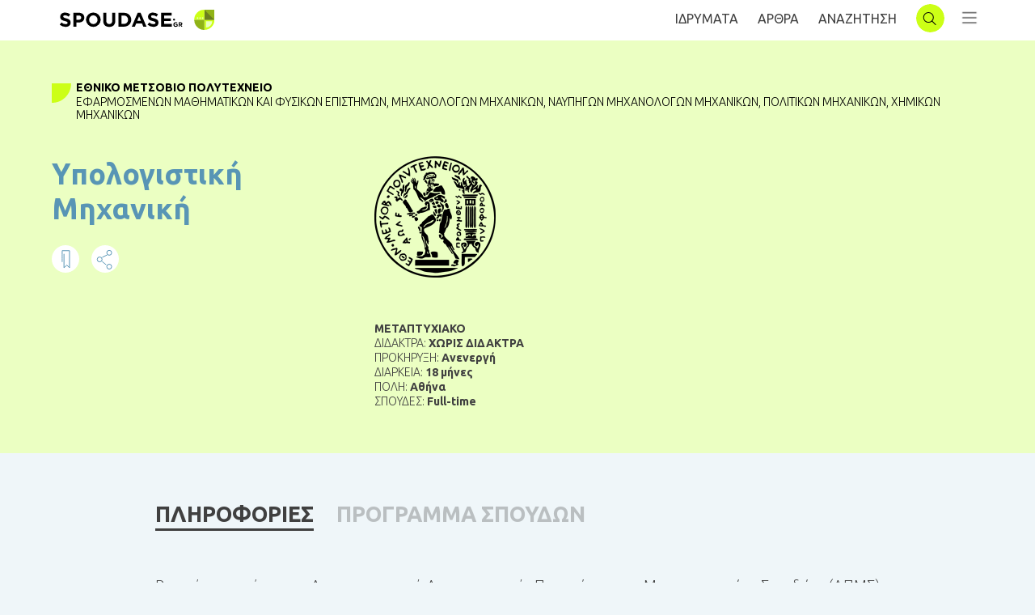

--- FILE ---
content_type: text/html; charset=UTF-8
request_url: https://www.spoudase.gr/ypologistiki-michaniki/
body_size: 26992
content:
<!doctype html><html lang=el prefix="og: https://ogp.me/ns#"><head><meta http-equiv="x-dns-prefetch-control" content="on"><link rel=dns-prefetch href=//connect.facebook.net><link rel=dns-prefetch href=//www.googletagmanager.com><link rel=dns-prefetch href=//www.google-analytics.com><link rel=dns-prefetch href=//ajax.googleapis.com><link rel=dns-prefetch href=//ajax.cloudflare.com>  <script type="6f19705ef25303e3b35b6a6c-text/javascript">(function(w,d,s,l,i){w[l]=w[l]||[];w[l].push({'gtm.start':new Date().getTime(),event:'gtm.js'});var f=d.getElementsByTagName(s)[0],j=d.createElement(s),dl=l!='dataLayer'?'&l='+l:'';j.async=true;j.src='https://www.googletagmanager.com/gtm.js?id='+i+dl;f.parentNode.insertBefore(j,f);})(window,document,'script','dataLayer','GTM-WTMJSVK');</script> <meta charset="UTF-8"><meta name="viewport" content="width=device-width, initial-scale=1"><link rel=profile href=https://gmpg.org/xfn/11><link href="https://fonts.googleapis.com/css2?family=Roboto:wght@300&family=Ubuntu:wght@300;400;700&display=swap" rel=stylesheet><title>Υπολογιστική Μηχανική</title><meta name="description" content="Βασικός σκοπός του Διεπιστημονικού-Διατμηματικού Προγράμματος Μεταπτυχιακών Σπουδών (ΔΠΜΣ) &quot;Υπολογιστική Μηχανική&quot; είναι η αύξηση της διεθνούς"><meta name="robots" content="follow, index, max-snippet:-1, max-video-preview:-1, max-image-preview:large"><link rel=canonical href=https://www.spoudase.gr/ypologistiki-michaniki/ ><meta property="og:locale" content="el_GR"><meta property="og:type" content="article"><meta property="og:title" content="Υπολογιστική Μηχανική"><meta property="og:description" content="Βασικός σκοπός του Διεπιστημονικού-Διατμηματικού Προγράμματος Μεταπτυχιακών Σπουδών (ΔΠΜΣ) &quot;Υπολογιστική Μηχανική&quot; είναι η αύξηση της διεθνούς"><meta property="og:url" content="https://www.spoudase.gr/ypologistiki-michaniki/"><meta property="og:site_name" content="Spoudase.gr"><meta property="article:section" content="Uncategorized"><meta property="og:updated_time" content="2020-04-28T12:04:47+03:00"><meta property="article:published_time" content="2019-11-27T16:08:14+02:00"><meta property="article:modified_time" content="2020-04-28T12:04:47+03:00"><meta name="twitter:card" content="summary_large_image"><meta name="twitter:title" content="Υπολογιστική Μηχανική"><meta name="twitter:description" content="Βασικός σκοπός του Διεπιστημονικού-Διατμηματικού Προγράμματος Μεταπτυχιακών Σπουδών (ΔΠΜΣ) &quot;Υπολογιστική Μηχανική&quot; είναι η αύξηση της διεθνούς"><meta name="twitter:label1" content="Written by"><meta name="twitter:data1" content="Blindstudio"><meta name="twitter:label2" content="Time to read"><meta name="twitter:data2" content="Less than a minute"> <script type=application/ld+json class=rank-math-schema>{"@context":"https://schema.org","@graph":[{"@type":["Person","Organization"],"@id":"https://www.spoudase.gr/#person","name":"blind studio"},{"@type":"WebSite","@id":"https://www.spoudase.gr/#website","url":"https://www.spoudase.gr","name":"blind studio","publisher":{"@id":"https://www.spoudase.gr/#person"},"inLanguage":"el"},{"@type":"WebPage","@id":"https://www.spoudase.gr/ypologistiki-michaniki/#webpage","url":"https://www.spoudase.gr/ypologistiki-michaniki/","name":"\u03a5\u03c0\u03bf\u03bb\u03bf\u03b3\u03b9\u03c3\u03c4\u03b9\u03ba\u03ae \u039c\u03b7\u03c7\u03b1\u03bd\u03b9\u03ba\u03ae","datePublished":"2019-11-27T16:08:14+02:00","dateModified":"2020-04-28T12:04:47+03:00","isPartOf":{"@id":"https://www.spoudase.gr/#website"},"inLanguage":"el"},{"@type":"BlogPosting","headline":"\u03a5\u03c0\u03bf\u03bb\u03bf\u03b3\u03b9\u03c3\u03c4\u03b9\u03ba\u03ae \u039c\u03b7\u03c7\u03b1\u03bd\u03b9\u03ba\u03ae","datePublished":"2019-11-27T16:08:14+02:00","dateModified":"2020-04-28T12:04:47+03:00","author":{"@type":"Person","name":"Blindstudio"},"name":"\u03a5\u03c0\u03bf\u03bb\u03bf\u03b3\u03b9\u03c3\u03c4\u03b9\u03ba\u03ae \u039c\u03b7\u03c7\u03b1\u03bd\u03b9\u03ba\u03ae","articleSection":"Uncategorized","@id":"https://www.spoudase.gr/ypologistiki-michaniki/#schema-435896","isPartOf":{"@id":"https://www.spoudase.gr/ypologistiki-michaniki/#webpage"},"publisher":{"@id":"https://www.spoudase.gr/#person"},"inLanguage":"el","mainEntityOfPage":{"@id":"https://www.spoudase.gr/ypologistiki-michaniki/#webpage"}}]}</script> <link rel=dns-prefetch href=//www.google.com><link rel=dns-prefetch href=//s.w.org><link rel=stylesheet href=https://www.spoudase.gr/wp-content/cache/minify/b1af7.css media=all> <script type="6f19705ef25303e3b35b6a6c-text/javascript">window._nslDOMReady=(function(){const executedCallbacks=new Set();return function(callback){if(executedCallbacks.has(callback))return;const wrappedCallback=function(){if(executedCallbacks.has(callback))return;executedCallbacks.add(callback);callback();};if(document.readyState==="complete"||document.readyState==="interactive"){wrappedCallback();}else{document.addEventListener("DOMContentLoaded",wrappedCallback);}};})();</script><script src=https://www.spoudase.gr/wp-content/cache/minify/d52ed.js type="6f19705ef25303e3b35b6a6c-text/javascript"></script> <script src='https://www.spoudase.gr/wp-includes/js/jquery/jquery-migrate.min.js' id=jquery-migrate-js type="6f19705ef25303e3b35b6a6c-text/javascript"></script> <script src=https://www.spoudase.gr/wp-content/cache/minify/41970.js type="6f19705ef25303e3b35b6a6c-text/javascript"></script> <script id=favorites-js-extra type="6f19705ef25303e3b35b6a6c-text/javascript">var favorites_data={"ajaxurl":"https:\/\/www.spoudase.gr\/wp-admin\/admin-ajax.php","nonce":"515009d9bc","favorite":"<img src=\"\/wp-content\/themes\/spoudase\/images\/favorite_white.png\" class=\"bookmarkIcon\">","favorited":"<img src=\"\/wp-content\/themes\/spoudase\/images\/favorite_blue.png\" class=\"bookmarkIcon\">","includecount":"","indicate_loading":"","loading_text":"Loading","loading_image":"","loading_image_active":"","loading_image_preload":"","cache_enabled":"1","button_options":{"button_type":"custom","custom_colors":false,"box_shadow":false,"include_count":false,"default":{"background_default":false,"border_default":false,"text_default":false,"icon_default":false,"count_default":false},"active":{"background_active":false,"border_active":false,"text_active":false,"icon_active":false,"count_active":false}},"authentication_modal_content":"<p>\u03a3\u03c5\u03bd\u03b4\u03b5\u03b8\u03b5\u03af\u03c4\u03b5 \u03c3\u03c4\u03bf spoudase.gr \u03b3\u03b9\u03b1 \u03bd\u03b1 \u03bc\u03c0\u03bf\u03c1\u03b5\u03af\u03c4\u03b5 \u03bd\u03b1 \u03b1\u03c0\u03bf\u03b8\u03b7\u03ba\u03b5\u03cd\u03b5\u03c4\u03b5 \u03bc\u03b5\u03c4\u03b1\u03c0\u03c4\u03c5\u03c7\u03b9\u03b1\u03ba\u03ac, \u03c0\u03c1\u03bf\u03c0\u03c4\u03c5\u03c7\u03b9\u03b1\u03ba\u03ac \u03ba\u03b1\u03b9 \u03c3\u03b5\u03bc\u03b9\u03bd\u03ac\u03c1\u03b9\u03b1!<\/p>\n<p class=\"favorites-modal-buttons\"><a data-toggle=\"modal\" data-target=\"#LoginRegisterModal\" class=\"customBtnJoin\">\u0395\u0393\u0393\u03a1\u0391\u03a6\u0397<\/a> OR <a href=\"#\" data-favorites-modal-close>CLOSE<\/a><\/p>\n","authentication_redirect":"","dev_mode":"","logged_in":"","user_id":"0","authentication_redirect_url":"https:\/\/www.spoudase.gr\/wp-login.php"};</script> <script src=https://www.spoudase.gr/wp-content/cache/minify/9be77.js type="6f19705ef25303e3b35b6a6c-text/javascript"></script> <link rel=https://api.w.org/ href=https://www.spoudase.gr/wp-json/ ><link rel=alternate type=application/json href=https://www.spoudase.gr/wp-json/wp/v2/posts/33737><link rel=shortlink href='https://www.spoudase.gr/?p=33737'><link rel=alternate type=application/json+oembed href="https://www.spoudase.gr/wp-json/oembed/1.0/embed?url=https%3A%2F%2Fwww.spoudase.gr%2Fypologistiki-michaniki%2F"><link rel=alternate type=text/xml+oembed href="https://www.spoudase.gr/wp-json/oembed/1.0/embed?url=https%3A%2F%2Fwww.spoudase.gr%2Fypologistiki-michaniki%2F&#038;format=xml"><style>.um_request_name{display:none !important}</style> <script type="6f19705ef25303e3b35b6a6c-text/javascript">var jQueryMigrateHelperHasSentDowngrade=false;window.onerror=function(msg,url,line,col,error){if(jQueryMigrateHelperHasSentDowngrade){return true;}
var xhr=new XMLHttpRequest();var nonce='66b02cc37d';var jQueryFunctions=['andSelf','browser','live','boxModel','support.boxModel','size','swap','clean','sub',];var match_pattern=/\)\.(.+?) is not a function/;var erroredFunction=msg.match(match_pattern);if(typeof erroredFunction!=='object'||typeof erroredFunction[1]==="undefined"||-1===jQueryFunctions.indexOf(erroredFunction[1])){return true;}
jQueryMigrateHelperHasSentDowngrade=true;xhr.open('POST','https://www.spoudase.gr/wp-admin/admin-ajax.php');xhr.setRequestHeader('Content-Type','application/x-www-form-urlencoded');xhr.onload=function(){var response,reload=false;if(200===xhr.status){try{response=JSON.parse(xhr.response);reload=response.data.reload;}catch(e){reload=false;}}
if(reload){location.reload();}};xhr.send(encodeURI('action=jquery-migrate-downgrade-version&_wpnonce='+nonce));return true;}</script> <link rel=pingback href=https://www.spoudase.gr/xmlrpc.php><link rel=amphtml href=https://www.spoudase.gr/ypologistiki-michaniki/amp/ > <script type="6f19705ef25303e3b35b6a6c-text/javascript">if(typeof _ASP!=="undefined"&&_ASP!==null&&typeof _ASP.initialize!=="undefined")
_ASP.initialize();</script> <link rel=icon href=https://www.spoudase.gr/wp-content/uploads/2019/09/cropped-logo-32x32.png sizes=32x32><link rel=icon href=https://www.spoudase.gr/wp-content/uploads/2019/09/cropped-logo-192x192.png sizes=192x192><link rel=apple-touch-icon href=https://www.spoudase.gr/wp-content/uploads/2019/09/cropped-logo-180x180.png><meta name="msapplication-TileImage" content="https://www.spoudase.gr/wp-content/uploads/2019/09/cropped-logo-270x270.png"><style>div.nsl-container[data-align="left"]{text-align:left}div.nsl-container[data-align="center"]{text-align:center}div.nsl-container[data-align="right"]{text-align:right}div.nsl-container div.nsl-container-buttons a[data-plugin="nsl"]{text-decoration:none;box-shadow:none;border:0}div.nsl-container .nsl-container-buttons{display:flex;padding:5px 0}div.nsl-container.nsl-container-block .nsl-container-buttons{display:inline-grid;grid-template-columns:minmax(145px, auto)}div.nsl-container-block-fullwidth .nsl-container-buttons{flex-flow:column;align-items:center}div.nsl-container-block-fullwidth .nsl-container-buttons a, div.nsl-container-block .nsl-container-buttons a{flex:1 1 auto;display:block;margin:5px 0;width:100%}div.nsl-container-inline{margin:-5px;text-align:left}div.nsl-container-inline .nsl-container-buttons{justify-content:center;flex-wrap:wrap}div.nsl-container-inline .nsl-container-buttons a{margin:5px;display:inline-block}div.nsl-container-grid .nsl-container-buttons{flex-flow:row;align-items:center;flex-wrap:wrap}div.nsl-container-grid .nsl-container-buttons a{flex:1 1 auto;display:block;margin:5px;max-width:280px;width:100%}@media only screen and (min-width: 650px){div.nsl-container-grid .nsl-container-buttons a{width:auto}}div.nsl-container .nsl-button{cursor:pointer;vertical-align:top;border-radius:4px}div.nsl-container .nsl-button-default{color:#fff;display:flex}div.nsl-container .nsl-button-icon{display:inline-block}div.nsl-container .nsl-button-svg-container{flex:0 0 auto;padding:8px;display:flex;align-items:center}div.nsl-container svg{height:24px;width:24px;vertical-align:top}div.nsl-container .nsl-button-default div.nsl-button-label-container{margin:0 24px 0 12px;padding:10px 0;font-family:Helvetica,Arial,sans-serif;font-size:16px;line-height:20px;letter-spacing: .25px;overflow:hidden;text-align:center;text-overflow:clip;white-space:nowrap;flex:1 1 auto;-webkit-font-smoothing:antialiased;-moz-osx-font-smoothing:grayscale;text-transform:none;display:inline-block}div.nsl-container .nsl-button-google[data-skin="light"]{box-shadow:inset 0 0 0 1px #747775;color:#1f1f1f}div.nsl-container .nsl-button-google[data-skin="dark"]{box-shadow:inset 0 0 0 1px #8E918F;color:#E3E3E3}div.nsl-container .nsl-button-google[data-skin="neutral"]{color:#1F1F1F}div.nsl-container .nsl-button-google div.nsl-button-label-container{font-family:"Roboto Medium",Roboto,Helvetica,Arial,sans-serif}div.nsl-container .nsl-button-apple .nsl-button-svg-container{padding:0 6px}div.nsl-container .nsl-button-apple .nsl-button-svg-container svg{height:40px;width:auto}div.nsl-container .nsl-button-apple[data-skin="light"]{color:#000;box-shadow:0 0 0 1px #000}div.nsl-container .nsl-button-facebook[data-skin="white"]{color:#000;box-shadow:inset 0 0 0 1px #000}div.nsl-container .nsl-button-facebook[data-skin="light"]{color:#1877F2;box-shadow:inset 0 0 0 1px #1877F2}div.nsl-container .nsl-button-spotify[data-skin="white"]{color:#191414;box-shadow:inset 0 0 0 1px #191414}div.nsl-container .nsl-button-apple div.nsl-button-label-container{font-size:17px;font-family:-apple-system,BlinkMacSystemFont,"Segoe UI",Roboto,Helvetica,Arial,sans-serif,"Apple Color Emoji","Segoe UI Emoji","Segoe UI Symbol"}div.nsl-container .nsl-button-slack div.nsl-button-label-container{font-size:17px;font-family:-apple-system,BlinkMacSystemFont,"Segoe UI",Roboto,Helvetica,Arial,sans-serif,"Apple Color Emoji","Segoe UI Emoji","Segoe UI Symbol"}div.nsl-container .nsl-button-slack[data-skin="light"]{color:#000;box-shadow:inset 0 0 0 1px #DDD}div.nsl-container .nsl-button-tiktok[data-skin="light"]{color:#161823;box-shadow:0 0 0 1px rgba(22, 24, 35, 0.12)}div.nsl-container .nsl-button-kakao{color:rgba(0, 0, 0, 0.85)}.nsl-clear{clear:both}.nsl-container{clear:both}.nsl-disabled-provider .nsl-button{filter:grayscale(1);opacity:0.8}div.nsl-container-inline[data-align="left"] .nsl-container-buttons{justify-content:flex-start}div.nsl-container-inline[data-align="center"] .nsl-container-buttons{justify-content:center}div.nsl-container-inline[data-align="right"] .nsl-container-buttons{justify-content:flex-end}div.nsl-container-grid[data-align="left"] .nsl-container-buttons{justify-content:flex-start}div.nsl-container-grid[data-align="center"] .nsl-container-buttons{justify-content:center}div.nsl-container-grid[data-align="right"] .nsl-container-buttons{justify-content:flex-end}div.nsl-container-grid[data-align="space-around"] .nsl-container-buttons{justify-content:space-around}div.nsl-container-grid[data-align="space-between"] .nsl-container-buttons{justify-content:space-between}#nsl-redirect-overlay{display:flex;flex-direction:column;justify-content:center;align-items:center;position:fixed;z-index:1000000;left:0;top:0;width:100%;height:100%;backdrop-filter:blur(1px);background-color:RGBA(0, 0, 0, .32);}#nsl-redirect-overlay-container{display:flex;flex-direction:column;justify-content:center;align-items:center;background-color:white;padding:30px;border-radius:10px}#nsl-redirect-overlay-spinner{content:'';display:block;margin:20px;border:9px solid RGBA(0, 0, 0, .6);border-top:9px solid #fff;border-radius:50%;box-shadow:inset 0 0 0 1px RGBA(0, 0, 0, .6), 0 0 0 1px RGBA(0, 0, 0, .6);width:40px;height:40px;animation:nsl-loader-spin 2s linear infinite}@keyframes nsl-loader-spin{0%{transform:rotate(0deg)}to{transform:rotate(360deg)}}#nsl-redirect-overlay-title{font-family:-apple-system,BlinkMacSystemFont,"Segoe UI",Roboto,Oxygen-Sans,Ubuntu,Cantarell,"Helvetica Neue",sans-serif;font-size:18px;font-weight:bold;color:#3C434A}#nsl-redirect-overlay-text{font-family:-apple-system,BlinkMacSystemFont,"Segoe UI",Roboto,Oxygen-Sans,Ubuntu,Cantarell,"Helvetica Neue",sans-serif;text-align:center;font-size:14px;color:#3C434A}</style><style>#nsl-notices-fallback{position:fixed;right:10px;top:10px;z-index:10000}.admin-bar #nsl-notices-fallback{top:42px}#nsl-notices-fallback>div{position:relative;background:#fff;border-left:4px solid #fff;box-shadow:0 1px 1px 0 rgba(0, 0, 0, .1);margin:5px 15px 2px;padding:1px 20px}#nsl-notices-fallback>div.error{display:block;border-left-color:#dc3232}#nsl-notices-fallback>div.updated{display:block;border-left-color:#46b450}#nsl-notices-fallback p{margin: .5em 0;padding:2px}#nsl-notices-fallback>div:after{position:absolute;right:5px;top:5px;content:'\00d7';display:block;height:16px;width:16px;line-height:16px;text-align:center;font-size:20px;cursor:pointer}</style><style id=wp-custom-css>html[amp] body{background-color:#eff6f9}</style></head><body class="post-template-default single single-post postid-33737 single-format-standard no-sidebar"> <noscript><iframe src="https://www.googletagmanager.com/ns.html?id=GTM-WTMJSVK" height=0 width=0 style=display:none;visibility:hidden></iframe></noscript>  <script type="6f19705ef25303e3b35b6a6c-text/javascript">function goBack(){window.history.back();}</script> <div id=page class=site><div id=loading></div><header id=masthead class=site-header><div class=menuWidth><div id=headerCropped class=croppedContent><div id=header-logo> <a onclick="if (!window.__cfRLUnblockHandlers) return false; goBack()" class="menu-toggle BackNav" aria-controls=primary-menu aria-expanded=false data-cf-modified-6f19705ef25303e3b35b6a6c-=""></a> <a href=https://www.spoudase.gr><img class="SpoudaseLogo lazy" src="data:image/svg+xml,%3Csvg%20xmlns='http://www.w3.org/2000/svg'%20viewBox='0%200%201%201'%3E%3C/svg%3E" data-src=https://www.spoudase.gr/wp-content/themes/spoudase/images/logoSpoudase.svg alt=logo></a> <a href=https://www.spoudase.gr><img src="data:image/svg+xml,%3Csvg%20xmlns='http://www.w3.org/2000/svg'%20viewBox='0%200%201%201'%3E%3C/svg%3E" data-src=https://www.spoudase.gr/wp-content/themes/spoudase/images/logo.svg alt=logo class="logo lazy"></a></div><div id=header-links> <a href=https://www.spoudase.gr/idrymata class=idrumataHead>ΙΔΡΥΜΑΤΑ</a> <a href=https://www.spoudase.gr/arthra class=arthraHead>AΡΘΡΑ</a> <a href=https://www.spoudase.gr/anazitisi class=searchHead>ΑΝΑΖΗΤΗΣΗ</a> <a href=https://www.spoudase.gr><img src="data:image/svg+xml,%3Csvg%20xmlns='http://www.w3.org/2000/svg'%20viewBox='0%200%201%201'%3E%3C/svg%3E" data-src=https://www.spoudase.gr/wp-content/themes/spoudase/images/logo.svg alt=logo class="secondary-page-logo lazy"></a> <a href=https://www.spoudase.gr/idrymata/anazitisi class="menu-toggle searchNav" aria-controls=primary-menu aria-expanded=false></a> <button class=menu-toggle id=sdbrToggle aria-controls=primary-menu aria-expanded=false></button> <button class=menu-toggle id=sdbrToggleClose></button></div><div id=siteNavigation class=sidenav><div class=menuBtns> <a data-toggle=modal data-target=#LoginRegisterModal class=customBtnJoin>ΕΓΓΡΑΦΗ</a> <a data-toggle=modal data-target=#LoginRegisterModal class=customBtnLogin>ΣΥΝΔΕΣΗ</a></div><div class=menu-menu-1-container><ul id=primary-menu class=menu><li id=menu-item-31082 class="HeaderListNav menu-item menu-item-type-custom menu-item-object-custom menu-item-31082"><a>ΜΕΤΑΠΤΥΧΙΑΚΑ</a></li><li id=menu-item-31066 class="menu-item menu-item-type-custom menu-item-object-custom menu-item-31066"><a href="/anazitisi/?asp_cs=&#038;p_asid=2&#038;p_asp_data=[base64]%3D%3D">Δωρεάν</a></li><li id=menu-item-31067 class="menu-item menu-item-type-custom menu-item-object-custom menu-item-31067"><a href="/anazitisi/?p_asid=2&#038;p_asp_data=[base64]%3D">Εξ Αποστάσεως</a></li><li id=menu-item-31068 class="menu-item menu-item-type-custom menu-item-object-custom menu-item-31068"><a href="/anazitisi/?p_asid=2&#038;p_asp_data=[base64]%3D%3D">Δια Ζώσης</a></li><li id=menu-item-31069 class="menu-item menu-item-type-custom menu-item-object-custom menu-item-31069"><a href=/arthro/spoydes-stin-ellada#landingPostgrad>Ελλάδα</a></li><li id=menu-item-31070 class="menu-item menu-item-type-custom menu-item-object-custom menu-item-31070"><a href=/arthro/spoydes-sto-exoteriko#landingPostgrad>Εξωτερικό</a></li><li id=menu-item-31071 class="menu-item menu-item-type-custom menu-item-object-custom menu-item-31071"><a href=/arthro/ypotrofies#landingPostgrad>Υποτροφίες</a></li><li id=menu-item-31072 class="menu-item menu-item-type-custom menu-item-object-custom menu-item-31072"><a href=/arthro/prokiryxeis#landingPostgrad>Προκηρύξεις</a></li></ul></div><div class=menu-menuproptuxiaka-container><ul id=menu-menuproptuxiaka class=menu><li id=menu-item-35007 class="HeaderListNav menu-item menu-item-type-custom menu-item-object-custom menu-item-35007"><a>ΠΡΟΠΤΥΧΙΑΚΑ</a></li><li id=menu-item-35008 class="menu-item menu-item-type-custom menu-item-object-custom menu-item-35008"><a href="/anazitisi/?p_asid=3&#038;p_asp_data=[base64]%3D%3D">Δωρεάν</a></li><li id=menu-item-35009 class="menu-item menu-item-type-custom menu-item-object-custom menu-item-35009"><a href="/anazitisi/?p_asid=3&#038;p_asp_data=[base64]%3D">Εξ Αποστάσεως</a></li><li id=menu-item-35010 class="menu-item menu-item-type-custom menu-item-object-custom menu-item-35010"><a href="/anazitisi/?p_asid=3&#038;p_asp_data=[base64]%3D">Δια Ζώσης</a></li><li id=menu-item-35011 class="menu-item menu-item-type-custom menu-item-object-custom menu-item-35011"><a href=/arthro/spoydes-stin-ellada#landingUndergrad>Ελλάδα</a></li><li id=menu-item-35012 class="menu-item menu-item-type-custom menu-item-object-custom menu-item-35012"><a href=/arthro/spoydes-sto-exoteriko#landingUndergrad>Εξωτερικό</a></li><li id=menu-item-35013 class="menu-item menu-item-type-custom menu-item-object-custom menu-item-35013"><a href=/arthro/ypotrofies#landingUndergrad>Υποτροφίες</a></li><li id=menu-item-35014 class="menu-item menu-item-type-custom menu-item-object-custom menu-item-35014"><a href=/arthro/prokiryxeis#landingUndergrad>Προκηρύξεις</a></li></ul></div><div class=menu-menupolicy-container><ul id=menu-menupolicy class=menu><li id=menu-item-35023 class="menu-item menu-item-type-custom menu-item-object-custom menu-item-35023"><a href=/idrymata/ >ΙΔΡΥΜΑΤΑ</a></li><li id=menu-item-35024 class="menu-item menu-item-type-custom menu-item-object-custom menu-item-35024"><a href=/arthra/ >AΡΘΡΑ</a></li><li id=menu-item-35025 class="menu-item menu-item-type-custom menu-item-object-custom menu-item-35025"><a href=#>ΠΟΙΟΙ ΕΙΜΑΣΤΕ</a></li><li id=menu-item-35026 class="menu-item menu-item-type-post_type menu-item-object-page menu-item-privacy-policy menu-item-35026"><a href=https://www.spoudase.gr/politiki-aporritoy/ >ΠΟΛΙΤΙΚΗ ΑΠΟΡΡΗΤΟΥ</a></li><li id=menu-item-35027 class="menu-item menu-item-type-post_type menu-item-object-page menu-item-35027"><a href=https://www.spoudase.gr/oroi-xrisis-spoudase-gr/ >ΟΡΟΙ ΧΡΗΣΗΣ</a></li></ul></div></div></div></div></header><div class="modal fade" id=LoginRegisterModal tabindex=-1 role=dialog aria-labelledby=myModalLabel aria-hidden=true><div class=modal-dialog><div class=modal-content> <button type=button class="close close-button" data-dismiss=modal aria-label=Close> <span aria-hidden=true>x</span> </button><div class=modal-body><ul class="nav nav-tabs" role=tablist><li class=nav-item id=navItemReg> <a class="nav-link active" data-toggle=tab id=registerTab data-target=#registerTab>ΕΓΓΡΑΦΗ</a></li><li class=nav-item id=navItemLogin> <a class=nav-link data-toggle=tab id=loginTab data-target=#loginTab>ΣΥΝΔΕΣΗ</a></li></ul><div class=tab-content><div role=tabpanel class="tab-pane active" id=registerTab><div class="um um-register um-32448"><div class=um-form data-mode=register><form method=post action><div class="um-row _um_row_1" style="margin: 0 0 30px 0;"><div class=um-col-1><div id=um_field_32448_user_login class="um-field um-field-text  um-field-user_login um-field-text um-field-type_text" data-key=user_login><div class=um-field-label><label for=user_login-32448>ΟΝΟΜΑ ΧΡΗΣΤΗ</label><div class=um-clear></div></div><div class=um-field-area><input autocomplete=off class="um-form-field valid" type=text name=user_login-32448 id=user_login-32448 value placeholder data-validate=unique_username data-key=user_login  aria-invalid=false></div></div><div id=um_field_32448_user_email class="um-field um-field-text  um-field-user_email um-field-text um-field-type_text" data-key=user_email><div class=um-field-label><label for=user_email-32448>EMAIL</label><div class=um-clear></div></div><div class=um-field-area><input autocomplete=off class="um-form-field valid" type=text name=user_email-32448 id=user_email-32448 value placeholder data-validate=unique_email data-key=user_email  aria-invalid=false></div></div><div id=um_field_32448_user_password class="um-field um-field-password  um-field-user_password um-field-password um-field-type_password" data-key=user_password><div class=um-field-label><label for=user_password-32448>ΚΩΔΙΚΟΣ</label><div class=um-clear></div></div><div class=um-field-area><input class="um-form-field valid" type=password name=user_password-32448 id=user_password-32448 value placeholder data-validate data-key=user_password  aria-invalid=false></div></div><div id=um_field_32448_accepted_terms_of_use class="um-field um-field-checkbox  um-field-accepted_terms_of_use um-field-checkbox um-field-type_checkbox" data-key=accepted_terms_of_use  aria-invalid=false ><div class=um-field-area><label class="um-field-checkbox  um-field-half"><input type=checkbox name=accepted_terms_of_use[] value="ΑΠΟΔΕΧΟΜΑΙ ΤΟΥΣ ΟΡΟΥΣ ΧΡΗΣΗΣ"><span class=um-field-checkbox-state><i class=um-icon-android-checkbox-outline-blank></i></span><span class=um-field-checkbox-option>ΑΠΟΔΕΧΟΜΑΙ ΤΟΥΣ ΟΡΟΥΣ ΧΡΗΣΗΣ</span></label><div class=um-clear></div></div></div><div id=um_field_32448_keep_me_updated class="um-field um-field-checkbox  um-field-keep_me_updated um-field-checkbox um-field-type_checkbox" data-key=keep_me_updated  aria-invalid=false ><div class=um-field-area><label class="um-field-checkbox  um-field-half"><input type=checkbox name=keep_me_updated[] value="KEEP ME UPDATED"><span class=um-field-checkbox-state><i class=um-icon-android-checkbox-outline-blank></i></span><span class=um-field-checkbox-option>KEEP ME UPDATED</span></label><div class=um-clear></div></div></div></div></div>		<input type=hidden name=form_id id=form_id_32448 value=32448><p class=um_request_name> <label for=um_request_32448>Only fill in if you are not human</label> <input type=hidden name=um_request id=um_request_32448 class=input value size=25 autocomplete=off></p><input type=hidden id=_wpnonce name=_wpnonce value=5a2f0cde7e><input type=hidden name=_wp_http_referer value=/ypologistiki-michaniki/ ><div class=um-col-alt><div class="um-left um-half"> <input type=submit value=ΕΓΓΡΑΦΗ class=um-button id=um-submit-btn></div><div class="um-right um-half"> <a href="https://www.spoudase.gr/wp-login.php?loginSocial=facebook" class="um-button um-alt"> ΕΓΓΡΑΦΗ ΜΕ FACEBOOK	</a></div><div class=um-clear></div></div></form></div></div><style>.um-32448.um{max-width:450px}</style><div id=um_upload_single style=display:none;></div><div id=um_view_photo style=display:none;> <a href=javascript:void(0); data-action=um_remove_modal class=um-modal-close aria-label="Close view photo modal"> <i class=um-faicon-times></i> </a><div class="um-modal-body photo"><div class=um-modal-photo></div></div></div><div class=blindtoolbox-cookie><div class=blindtoolbox-cookie__top> <span class="blindtoolbox-cookie-decision blindtoolbox-cookie-approve"></span></div><div class=blindtoolbox-cookie__inner><p>Η σελίδα μας χρησιμοποιεί cookies για την εύρρυθμη λειτουργία της. Αν συνεχίσετε να πλοηγείστε σημαίνει πως αποδέχεστε τους όρους χρήσης και τα απαραίτητα για τη λειτουργία της ιστοσελίδας cookies.</p> <a href=# class="blindtoolbox-cookie-decision blindtoolbox-cookie-approve">Αποδοχή όλων</a>, <a href=# class="blindtoolbox-cookie-decision blindtoolbox-cookie-decline">Απόρριψη όλων</a></div></div><div class="share-buttons sharerbox jsurl"> <a href=# data-href="https://www.facebook.com/sharer/sharer.php?u={jsurl}&quote=" title="Share on Facebook" target=_blank><img class=lazy alt="Share on Facebook" src="data:image/svg+xml,%3Csvg%20xmlns='http://www.w3.org/2000/svg'%20viewBox='0%200%201%201'%3E%3C/svg%3E" data-src=https://www.spoudase.gr/wp-content/themes/spoudase/images/social_flat_rounded_rects_svg/Facebook.svg></a> <a href=# data-href="https://twitter.com/intent/tweet?source={jsurl}&text=:{jsurl}" target=_blank title=Tweet><img class=lazy alt=Tweet src="data:image/svg+xml,%3Csvg%20xmlns='http://www.w3.org/2000/svg'%20viewBox='0%200%201%201'%3E%3C/svg%3E" data-src=https://www.spoudase.gr/wp-content/themes/spoudase/images/social_flat_rounded_rects_svg/Twitter.svg></a> <a href=# data-href="http://pinterest.com/pin/create/button/?url={jsurl}&description=" target=_blank title="Pin it"><img class=lazy alt="Pin it" src="data:image/svg+xml,%3Csvg%20xmlns='http://www.w3.org/2000/svg'%20viewBox='0%200%201%201'%3E%3C/svg%3E" data-src=https://www.spoudase.gr/wp-content/themes/spoudase/images/social_flat_rounded_rects_svg/Pinterest.svg></a> <a href=# data-href="http://www.linkedin.com/shareArticle?mini=true&url={jsurl}&title=&summary=&source={jsurl}" target=_blank title="Share on LinkedIn"><img class=lazy alt="Share on LinkedIn" src="data:image/svg+xml,%3Csvg%20xmlns='http://www.w3.org/2000/svg'%20viewBox='0%200%201%201'%3E%3C/svg%3E" data-src=https://www.spoudase.gr/wp-content/themes/spoudase/images/social_flat_rounded_rects_svg/LinkedIn.svg></a> <a href=# data-href="mailto:?subject=&body=:{jsurl}" target=_blank title="Send email"><img class=lazy alt="Send email" src="data:image/svg+xml,%3Csvg%20xmlns='http://www.w3.org/2000/svg'%20viewBox='0%200%201%201'%3E%3C/svg%3E" data-src=https://www.spoudase.gr/wp-content/themes/spoudase/images/social_flat_rounded_rects_svg/Email.svg></a></div><div class=asp_hidden_data id=asp_hidden_data style="display: none !important;"> <svg style=position:absolute height=0 width=0> <filter id=aspblur> <feGaussianBlur in="SourceGraphic" stdDeviation="4"/> </filter> </svg> <svg style=position:absolute height=0 width=0> <filter id=no_aspblur></filter> </svg></div> <script defer src=https://www.spoudase.gr/wp-content/cache/minify/754dd.js type="6f19705ef25303e3b35b6a6c-text/javascript"></script> <script id=contact-form-7-js-extra type="6f19705ef25303e3b35b6a6c-text/javascript">var wpcf7={"api":{"root":"https:\/\/www.spoudase.gr\/wp-json\/","namespace":"contact-form-7\/v1"},"cached":"1"};</script> <script defer src=https://www.spoudase.gr/wp-content/cache/minify/34446.js type="6f19705ef25303e3b35b6a6c-text/javascript"></script> <script id=wd-asp-ajaxsearchpro-js-extra type="6f19705ef25303e3b35b6a6c-text/javascript">var ajaxsearchpro={"ajaxurl":"https:\/\/www.spoudase.gr\/wp-content\/plugins\/ajax-search-pro\/ajax_search.php","backend_ajaxurl":"https:\/\/www.spoudase.gr\/wp-admin\/admin-ajax.php","js_scope":"jQuery"};var ASP={"ajaxurl":"https:\/\/www.spoudase.gr\/wp-content\/plugins\/ajax-search-pro\/ajax_search.php","backend_ajaxurl":"https:\/\/www.spoudase.gr\/wp-admin\/admin-ajax.php","js_scope":"jQuery","asp_url":"https:\/\/www.spoudase.gr\/wp-content\/plugins\/ajax-search-pro\/","upload_url":"https:\/\/www.spoudase.gr\/wp-content\/uploads\/asp_upload\/","detect_ajax":"0","media_query":"hRzH0B","version":"4988","scrollbar":"1","css_loaded":"1","js_retain_popstate":"0","fix_duplicates":"1"};</script> <script defer src=https://www.spoudase.gr/wp-content/cache/minify/b4512.js type="6f19705ef25303e3b35b6a6c-text/javascript"></script> <script src='https://www.google.com/recaptcha/api.js?render=6Lf0v8sUAAAAAIzAdSI_z0uz3FoOUt_Jw-sK8UDo&#038;ver=3.0' id=google-recaptcha-js type="6f19705ef25303e3b35b6a6c-text/javascript"></script> <script id=wpcf7-recaptcha-js-extra type="6f19705ef25303e3b35b6a6c-text/javascript">var wpcf7_recaptcha={"sitekey":"6Lf0v8sUAAAAAIzAdSI_z0uz3FoOUt_Jw-sK8UDo","actions":{"homepage":"homepage","contactform":"contactform"}};</script> <script defer src=https://www.spoudase.gr/wp-content/cache/minify/6a144.js type="6f19705ef25303e3b35b6a6c-text/javascript"></script> <script id=wp-util-js-extra type="6f19705ef25303e3b35b6a6c-text/javascript">var _wpUtilSettings={"ajax":{"url":"\/wp-admin\/admin-ajax.php"}};</script> <script defer src=https://www.spoudase.gr/wp-content/cache/minify/942c1.js type="6f19705ef25303e3b35b6a6c-text/javascript"></script> <script id=um_common-js-extra type="6f19705ef25303e3b35b6a6c-text/javascript">var um_common_variables={"locale":"el"};var um_common_variables={"locale":"el"};</script> <script defer src=https://www.spoudase.gr/wp-content/cache/minify/8e813.js type="6f19705ef25303e3b35b6a6c-text/javascript"></script> <script id=um_frontend_common-js-extra type="6f19705ef25303e3b35b6a6c-text/javascript">var um_frontend_common_variables=[];</script> <script defer src=https://www.spoudase.gr/wp-content/cache/minify/853d5.js type="6f19705ef25303e3b35b6a6c-text/javascript"></script> <script id=um_raty-js-translations type="6f19705ef25303e3b35b6a6c-text/javascript">(function(domain,translations){var localeData=translations.locale_data[domain]||translations.locale_data.messages;localeData[""].domain=domain;wp.i18n.setLocaleData(localeData,domain);})("ultimate-member",{"locale_data":{"messages":{"":{}}}});</script> <script defer src=https://www.spoudase.gr/wp-content/cache/minify/37dc6.js type="6f19705ef25303e3b35b6a6c-text/javascript"></script> <script id=um_scripts-js-extra type="6f19705ef25303e3b35b6a6c-text/javascript">var um_scripts={"max_upload_size":"2097152","nonce":"3760c574d2"};</script> <script defer src=https://www.spoudase.gr/wp-content/cache/minify/07252.js type="6f19705ef25303e3b35b6a6c-text/javascript"></script> <script id=um_profile-js-translations type="6f19705ef25303e3b35b6a6c-text/javascript">(function(domain,translations){var localeData=translations.locale_data[domain]||translations.locale_data.messages;localeData[""].domain=domain;wp.i18n.setLocaleData(localeData,domain);})("ultimate-member",{"locale_data":{"messages":{"":{}}}});</script> <script defer src=https://www.spoudase.gr/wp-content/cache/minify/3a7e4.js type="6f19705ef25303e3b35b6a6c-text/javascript"></script> <script type="6f19705ef25303e3b35b6a6c-text/javascript">(function(undefined){let scriptOptions={"_localizedStrings":{"redirect_overlay_title":"Hold On","redirect_overlay_text":"You are being redirected to another page,<br>it may take a few seconds.","webview_notification_text":"The selected provider doesn't support embedded browsers!"},"_targetWindow":"prefer-popup","_redirectOverlay":"overlay-with-spinner-and-message","_unsupportedWebviewBehavior":""};window._nslHasOpenedPopup=false;window._nslWebViewNoticeElement=null;window.NSLPopup=function(url,title,w,h){if(typeof BroadcastChannel==="function"){const _nslLoginBroadCastChannel=new BroadcastChannel('nsl_login_broadcast_channel');_nslLoginBroadCastChannel.onmessage=(event)=>{if(window?._nslHasOpenedPopup&&event.data?.action==='redirect'){window._nslHasOpenedPopup=false;const url=event.data?.href;_nslLoginBroadCastChannel.close();if(typeof window.nslRedirect==='function'){window.nslRedirect(url);}else{window.opener.location=url;}}};}
const userAgent=navigator.userAgent,mobile=function(){return /\b(iPhone|iP[ao]d)/.test(userAgent)||/\b(iP[ao]d)/.test(userAgent)||/Android/i.test(userAgent)||/Mobile/i.test(userAgent);},screenX=window.screenX!==undefined?window.screenX:window.screenLeft,screenY=window.screenY!==undefined?window.screenY:window.screenTop,outerWidth=window.outerWidth!==undefined?window.outerWidth:document.documentElement.clientWidth,outerHeight=window.outerHeight!==undefined?window.outerHeight:document.documentElement.clientHeight-22,targetWidth=mobile()?null:w,targetHeight=mobile()?null:h,left=parseInt(screenX+(outerWidth-targetWidth)/2,10),right=parseInt(screenY+(outerHeight-targetHeight)/2.5,10),features=[];if(targetWidth!==null){features.push('width='+targetWidth);}
if(targetHeight!==null){features.push('height='+targetHeight);}
features.push('left='+left);features.push('top='+right);features.push('scrollbars=1');const newWindow=window.open(url,title,features.join(','));if(window.focus){newWindow.focus();}
window._nslHasOpenedPopup=true;return newWindow;};let isWebView=null;function checkWebView(){if(isWebView===null){function _detectOS(ua){if(/Android/.test(ua)){return"Android";}else if(/iPhone|iPad|iPod/.test(ua)){return"iOS";}else if(/Windows/.test(ua)){return"Windows";}else if(/Mac OS X/.test(ua)){return"Mac";}else if(/CrOS/.test(ua)){return"Chrome OS";}else if(/Firefox/.test(ua)){return"Firefox OS";}
return"";}
function _detectBrowser(ua){let android=/Android/.test(ua);if(/Opera Mini/.test(ua)||/ OPR/.test(ua)||/ OPT/.test(ua)){return"Opera";}else if(/CriOS/.test(ua)){return"Chrome for iOS";}else if(/Edge/.test(ua)){return"Edge";}else if(android&&/Silk\//.test(ua)){return"Silk";}else if(/Chrome/.test(ua)){return"Chrome";}else if(/Firefox/.test(ua)){return"Firefox";}else if(android){return"AOSP";}else if(/MSIE|Trident/.test(ua)){return"IE";}else if(/Safari\//.test(ua)){return"Safari";}else if(/AppleWebKit/.test(ua)){return"WebKit";}
return"";}
function _detectBrowserVersion(ua,browser){if(browser==="Opera"){return /Opera Mini/.test(ua)?_getVersion(ua,"Opera Mini/"):/ OPR/.test(ua)?_getVersion(ua," OPR/"):_getVersion(ua," OPT/");}else if(browser==="Chrome for iOS"){return _getVersion(ua,"CriOS/");}else if(browser==="Edge"){return _getVersion(ua,"Edge/");}else if(browser==="Chrome"){return _getVersion(ua,"Chrome/");}else if(browser==="Firefox"){return _getVersion(ua,"Firefox/");}else if(browser==="Silk"){return _getVersion(ua,"Silk/");}else if(browser==="AOSP"){return _getVersion(ua,"Version/");}else if(browser==="IE"){return /IEMobile/.test(ua)?_getVersion(ua,"IEMobile/"):/MSIE/.test(ua)?_getVersion(ua,"MSIE "):_getVersion(ua,"rv:");}else if(browser==="Safari"){return _getVersion(ua,"Version/");}else if(browser==="WebKit"){return _getVersion(ua,"WebKit/");}
return"0.0.0";}
function _getVersion(ua,token){try{return _normalizeSemverString(ua.split(token)[1].trim().split(/[^\w\.]/)[0]);}catch(o_O){}
return"0.0.0";}
function _normalizeSemverString(version){const ary=version.split(/[\._]/);return(parseInt(ary[0],10)||0)+"."+
(parseInt(ary[1],10)||0)+"."+
(parseInt(ary[2],10)||0);}
function _isWebView(ua,os,browser,version,options){switch(os+browser){case"iOSSafari":return false;case"iOSWebKit":return _isWebView_iOS(options);case"AndroidAOSP":return false;case"AndroidChrome":return parseFloat(version)>=42?/; wv/.test(ua):/\d{2}\.0\.0/.test(version)?true:_isWebView_Android(options);}
return false;}
function _isWebView_iOS(options){const document=(window["document"]||{});if("WEB_VIEW"in options){return options["WEB_VIEW"];}
return!("fullscreenEnabled"in document||"webkitFullscreenEnabled"in document||false);}
function _isWebView_Android(options){if("WEB_VIEW"in options){return options["WEB_VIEW"];}
return!("requestFileSystem"in window||"webkitRequestFileSystem"in window||false);}
const options={},nav=window.navigator||{},ua=nav.userAgent||"",os=_detectOS(ua),browser=_detectBrowser(ua),browserVersion=_detectBrowserVersion(ua,browser);isWebView=_isWebView(ua,os,browser,browserVersion,options);}
return isWebView;}
function isAllowedWebViewForUserAgent(provider){const facebookAllowedWebViews=['Instagram','FBAV','FBAN'];let whitelist=[];if(provider&&provider==='facebook'){whitelist=facebookAllowedWebViews;}
const nav=window.navigator||{},ua=nav.userAgent||"";if(whitelist.length&&ua.match(new RegExp(whitelist.join('|')))){return true;}
return false;}
function disableButtonInWebView(providerButtonElement){if(providerButtonElement){providerButtonElement.classList.add('nsl-disabled-provider');providerButtonElement.setAttribute('href','#');providerButtonElement.addEventListener('pointerdown',(e)=>{if(!window._nslWebViewNoticeElement){window._nslWebViewNoticeElement=document.createElement('div');window._nslWebViewNoticeElement.id="nsl-notices-fallback";window._nslWebViewNoticeElement.addEventListener('pointerdown',function(e){this.parentNode.removeChild(this);window._nslWebViewNoticeElement=null;});const webviewNoticeHTML='<div class=error><p>'+scriptOptions._localizedStrings.webview_notification_text+'</p></div>';window._nslWebViewNoticeElement.insertAdjacentHTML("afterbegin",webviewNoticeHTML);document.body.appendChild(window._nslWebViewNoticeElement);}});}}
window._nslDOMReady(function(){window.nslRedirect=function(url){if(scriptOptions._redirectOverlay){const overlay=document.createElement('div');overlay.id="nsl-redirect-overlay";let overlayHTML='';const overlayContainer="<div id=nsl-redirect-overlay-container>",overlayContainerClose="</div>",overlaySpinner="<div id=nsl-redirect-overlay-spinner></div>",overlayTitle="<p id=nsl-redirect-overlay-title>"+scriptOptions._localizedStrings.redirect_overlay_title+"</p>",overlayText="<p id=nsl-redirect-overlay-text>"+scriptOptions._localizedStrings.redirect_overlay_text+"</p>";switch(scriptOptions._redirectOverlay){case"overlay-only":break;case"overlay-with-spinner":overlayHTML=overlayContainer+overlaySpinner+overlayContainerClose;break;default:overlayHTML=overlayContainer+overlaySpinner+overlayTitle+overlayText+overlayContainerClose;break;}
overlay.insertAdjacentHTML("afterbegin",overlayHTML);document.body.appendChild(overlay);}
window.location=url;};let targetWindow=scriptOptions._targetWindow||'prefer-popup',lastPopup=false;document.addEventListener('click',function(e){if(e.target){const buttonLinkElement=e.target.closest('a[data-plugin="nsl"][data-action="connect"]')||e.target.closest('a[data-plugin="nsl"][data-action="link"]');if(buttonLinkElement){if(lastPopup&&!lastPopup.closed){e.preventDefault();lastPopup.focus();}else{let href=buttonLinkElement.href,success=false;if(href.indexOf('?')!==-1){href+='&';}else{href+='?';}
const redirectTo=buttonLinkElement.dataset.redirect;if(redirectTo==='current'){href+='redirect='+encodeURIComponent(window.location.href)+'&';}else if(redirectTo&&redirectTo!==''){href+='redirect='+encodeURIComponent(redirectTo)+'&';}
if(targetWindow!=='prefer-same-window'&&checkWebView()){targetWindow='prefer-same-window';}
if(targetWindow==='prefer-popup'){lastPopup=NSLPopup(href+'display=popup','nsl-social-connect',buttonLinkElement.dataset.popupwidth,buttonLinkElement.dataset.popupheight);if(lastPopup){success=true;e.preventDefault();}}else if(targetWindow==='prefer-new-tab'){const newTab=window.open(href+'display=popup','_blank');if(newTab){if(window.focus){newTab.focus();}
success=true;window._nslHasOpenedPopup=true;e.preventDefault();}}
if(!success){window.location=href;e.preventDefault();}}}}});let buttonCountChanged=false;const googleLoginButtons=document.querySelectorAll(' a[data-plugin="nsl"][data-provider="google"]');if(googleLoginButtons.length&&checkWebView()){googleLoginButtons.forEach(function(googleLoginButton){if(scriptOptions._unsupportedWebviewBehavior==='disable-button'){disableButtonInWebView(googleLoginButton);}else{googleLoginButton.remove();buttonCountChanged=true;}});}
const facebookLoginButtons=document.querySelectorAll(' a[data-plugin="nsl"][data-provider="facebook"]');if(facebookLoginButtons.length&&checkWebView()&&/Android/.test(window.navigator.userAgent)&&!isAllowedWebViewForUserAgent('facebook')){facebookLoginButtons.forEach(function(facebookLoginButton){if(scriptOptions._unsupportedWebviewBehavior==='disable-button'){disableButtonInWebView(facebookLoginButton);}else{facebookLoginButton.remove();buttonCountChanged=true;}});}
const separators=document.querySelectorAll('div.nsl-separator');if(buttonCountChanged&&separators.length){separators.forEach(function(separator){const separatorParentNode=separator.parentNode;if(separatorParentNode){const separatorButtonContainer=separatorParentNode.querySelector('div.nsl-container-buttons');if(separatorButtonContainer&&!separatorButtonContainer.hasChildNodes()){separator.remove();}}})}});})();</script> <script type="6f19705ef25303e3b35b6a6c-text/javascript">jQuery(window).on('load',function(){jQuery('input[name="um_request"]').val('');});</script> <div role=tabpanel class=tab-pane id=loginTab><div class="um um-login um-32449"><div class=um-form><form method=post action autocomplete=off><div class="um-row _um_row_1" style="margin: 0 0 30px 0;"><div class=um-col-1><div id=um_field_32449_username class="um-field um-field-text  um-field-username um-field-text um-field-type_text" data-key=username><div class=um-field-label><label for=username-32449>EMAIL</label><div class=um-clear></div></div><div class=um-field-area><input autocomplete=off class="um-form-field valid" type=text name=username-32449 id=username-32449 value placeholder data-validate=unique_username_or_email data-key=username  aria-invalid=false></div></div><div id=um_field_32449_user_password class="um-field um-field-password  um-field-user_password um-field-password um-field-type_password" data-key=user_password><div class=um-field-label><label for=user_password-32449>ΚΩΔΙΚΟΣ</label><div class=um-clear></div></div><div class=um-field-area><input class="um-form-field valid" type=password name=user_password-32449 id=user_password-32449 value placeholder data-validate data-key=user_password  aria-invalid=false></div></div></div></div>		<input type=hidden name=form_id id=form_id_32449 value=32449><p class=um_request_name> <label for=um_request_32449>Only fill in if you are not human</label> <input type=hidden name=um_request id=um_request_32449 class=input value size=25 autocomplete=off></p><input type=hidden id=_wpnonce name=_wpnonce value=970b580b48><input type=hidden name=_wp_http_referer value=/ypologistiki-michaniki/ ><div class=um-col-alt><div class="um-left um-half"> <input type=submit value=ΣΥΝΔΕΣΗ class=um-button id=um-submit-btn></div><div class="um-right um-half"> <a href="https://www.spoudase.gr/wp-login.php?loginSocial=facebook" class="um-button um-alt"> ΣΥΝΔΕΣΗ ΜΕ FACEBOOK	</a></div><div class=um-clear></div></div></form></div></div> <br></div></div></div></div></div></div></div><div id=content class=site-content><div id=primary class=content-area><main id=main class=site-main><div class=projectTitle><div class=croppedContent><div class="search_results_header display-mobile"><h5 class="search_idryma_title"><a href=https://www.spoudase.gr/idryma/%ce%b5%ce%b8%ce%bd%ce%b9%ce%ba%cf%8c-%ce%bc%ce%b5%cf%84%cf%83%cf%8c%ce%b2%ce%b9%ce%bf-%cf%80%ce%bf%ce%bb%cf%85%cf%84%ce%b5%cf%87%ce%bd%ce%b5%ce%af%ce%bf/ rel=tag>Εθνικό Μετσόβιο Πολυτεχνείο</a></h5><h5 class="search_tmema_title"><a href=https://www.spoudase.gr/schole_tmema/efarmosmenon-mathimatikon-kai-fysikon-epistimon/ rel=tag>Εφαρμοσμένων Μαθηματικών Και Φυσικών Επιστημών</a>, <a href=https://www.spoudase.gr/schole_tmema/%ce%bc%ce%b7%cf%87%ce%b1%ce%bd%ce%bf%ce%bb%cf%8c%ce%b3%cf%89%ce%bd-%ce%bc%ce%b7%cf%87%ce%b1%ce%bd%ce%b9%ce%ba%cf%8e%ce%bd/ rel=tag>Μηχανολόγων Μηχανικών</a>, <a href=https://www.spoudase.gr/schole_tmema/naypigon-michanologon-michanikon/ rel=tag>Ναυπηγών Μηχανολόγων Μηχανικών</a>, <a href=https://www.spoudase.gr/schole_tmema/%cf%80%ce%bf%ce%bb%ce%b9%cf%84%ce%b9%ce%ba%cf%8e%ce%bd-%ce%bc%ce%b7%cf%87%ce%b1%ce%bd%ce%b9%ce%ba%cf%8e%ce%bd/ rel=tag>Πολιτικών Μηχανικών</a>, <a href=https://www.spoudase.gr/schole_tmema/%cf%87%ce%b7%ce%bc%ce%b9%ce%ba%cf%8e%ce%bd-%ce%bc%ce%b7%cf%87%ce%b1%ce%bd%ce%b9%ce%ba%cf%8e%ce%bd/ rel=tag>Χημικών Μηχανικών</a></h5></div></div></div><div id=single-grad-content><div class='resultDesc croppedContent'><div class="search_results_header display-desktop"><h5 class="search_idryma_title"><a href=https://www.spoudase.gr/idryma/%ce%b5%ce%b8%ce%bd%ce%b9%ce%ba%cf%8c-%ce%bc%ce%b5%cf%84%cf%83%cf%8c%ce%b2%ce%b9%ce%bf-%cf%80%ce%bf%ce%bb%cf%85%cf%84%ce%b5%cf%87%ce%bd%ce%b5%ce%af%ce%bf/ rel=tag>Εθνικό Μετσόβιο Πολυτεχνείο</a></h5><h5 class="search_tmema_title"><a href=https://www.spoudase.gr/schole_tmema/efarmosmenon-mathimatikon-kai-fysikon-epistimon/ rel=tag>Εφαρμοσμένων Μαθηματικών Και Φυσικών Επιστημών</a>, <a href=https://www.spoudase.gr/schole_tmema/%ce%bc%ce%b7%cf%87%ce%b1%ce%bd%ce%bf%ce%bb%cf%8c%ce%b3%cf%89%ce%bd-%ce%bc%ce%b7%cf%87%ce%b1%ce%bd%ce%b9%ce%ba%cf%8e%ce%bd/ rel=tag>Μηχανολόγων Μηχανικών</a>, <a href=https://www.spoudase.gr/schole_tmema/naypigon-michanologon-michanikon/ rel=tag>Ναυπηγών Μηχανολόγων Μηχανικών</a>, <a href=https://www.spoudase.gr/schole_tmema/%cf%80%ce%bf%ce%bb%ce%b9%cf%84%ce%b9%ce%ba%cf%8e%ce%bd-%ce%bc%ce%b7%cf%87%ce%b1%ce%bd%ce%b9%ce%ba%cf%8e%ce%bd/ rel=tag>Πολιτικών Μηχανικών</a>, <a href=https://www.spoudase.gr/schole_tmema/%cf%87%ce%b7%ce%bc%ce%b9%ce%ba%cf%8e%ce%bd-%ce%bc%ce%b7%cf%87%ce%b1%ce%bd%ce%b9%ce%ba%cf%8e%ce%bd/ rel=tag>Χημικών Μηχανικών</a></h5></div><div class=row><div class=col-lg-4><h1 class="titleProject">Υπολογιστική Μηχανική</h1><div class=socialIcons><div class=simplefavorite-button data-postid=33737 data-siteid=1 data-groupid=1 data-favoritecount=1 style><img src="data:image/svg+xml,%3Csvg%20xmlns='http://www.w3.org/2000/svg'%20viewBox='0%200%201%201'%3E%3C/svg%3E" data-src=/wp-content/themes/spoudase/images/favorite_white.png class="bookmarkIcon lazy"></div><div class=addtoany-post>		<button style="border: none;display: inline-block;background-color: transparent;padding: 0;margin: 0;" class=sharer><img class=lazy src="data:image/svg+xml,%3Csvg%20xmlns='http://www.w3.org/2000/svg'%20viewBox='0%200%201%201'%3E%3C/svg%3E" data-src=https://www.spoudase.gr/wp-content/themes/spoudase/images/share_white.png></button><div class=sharerbox> <button class=button data-sharer=facebook data-url>Share on Facebook</button> <button class=button data-sharer=twitter data-title="Checkout Sharer.js!" data-hashtags="awesome, sharer.js" data-url=https://ellisonleao.github.io/sharer.js/ >Share on Twitter</button> <button class=button data-sharer=linkedin data-url=https://ellisonleao.github.io/sharer.js/ >Share on Linkedin</button> <button class=button data-sharer=tumblr data-caption="Sharer.js is the ultimate sharer js lib" data-title="Checkout Sharer.js!" data-tags=social,share,testing data-url=https://ellisonleao.github.io/sharer.js/ >Share on Tumblr</button> <button class=button data-sharer=pinterest data-url=https://ellisonleao.github.io/sharer.js/ >Share on Pinterest</button> <button class=button data-sharer=email data-title="Awesome Url" data-url=https://ellisonleao.github.io/sharer.js/ data-subject="Hey! Check out that URL" data-to=some@email.com>Share via Email</button></div></div></div></div><div class=col-lg-8 style=float:left;><div class=row><div class="col-12 single-grad-desc"><div class=idryma-image><li><a href=https://www.spoudase.gr/idryma/%ce%b5%ce%b8%ce%bd%ce%b9%ce%ba%cf%8c-%ce%bc%ce%b5%cf%84%cf%83%cf%8c%ce%b2%ce%b9%ce%bf-%cf%80%ce%bf%ce%bb%cf%85%cf%84%ce%b5%cf%87%ce%bd%ce%b5%ce%af%ce%bf/ ><img width=300 height=300 src="data:image/svg+xml,%3Csvg%20xmlns='http://www.w3.org/2000/svg'%20viewBox='0%200%20300%20300'%3E%3C/svg%3E" data-src=https://www.spoudase.gr/wp-content/uploads/2019/12/ΕΘΝΙΚΟ-ΜΕΤΣΟΒΙΟ-ΠΟΛΥΤΕΧΝΕΙΟ-01.png class="attachment-medium size-medium lazy" alt loading=lazy data-srcset="https://www.spoudase.gr/wp-content/uploads/2019/12/ΕΘΝΙΚΟ-ΜΕΤΣΟΒΙΟ-ΠΟΛΥΤΕΧΝΕΙΟ-01.png 300w,   https://www.spoudase.gr/wp-content/uploads/2019/12/ΕΘΝΙΚΟ-ΜΕΤΣΟΒΙΟ-ΠΟΛΥΤΕΧΝΕΙΟ-01-150x150.png 150w" data-sizes="(max-width: 300px) 100vw, 300px"></a></li></div></div><div class="col-12 single-grad-desc"><div class=row><div class="col-8 col-lg-12"><div class=DescriptionProject><h5 class='met-post-type'> ΜΕΤΑΠΤΥΧΙΑΚΟ</h5><h5 class="resultDescriptionDidaktra">ΔΙΔΑΚΤΡΑ: <span class=didaktraMet style="font-weight: bold;"></span></h5><h5 class="resultDescriptionDidaktraPro">ΔΙΔΑΚΤΡΑ: <span class=didaktraPro style="font-weight: bold;"></span></h5><h5 class="resultDescriptionProk">ΠΡΟΚΗΡΥΞΗ: <span style="font-weight: bold;">Ανενεργή</span></h5><h5 class="resultDescriptionProkyrixiPro">ΠΡΟΚΗΡΥΞΗ: <span class=prokyrixiPro style="font-weight: bold;"> Ανενεργή	</span></h5><h5 class="resultDescriptionDiarkeia">ΔΙΑΡΚΕΙΑ: <span class=diarkeiaMet style="font-weight: bold;"><a href=https://www.spoudase.gr/diarkeia/18-%ce%bc%ce%ae%ce%bd%ce%b5%cf%82/ rel=tag>18 μήνες</a></span></h5><h5 class="resultDescriptionPolh">ΠΟΛΗ: <span class=polhMet style="font-weight: bold;"><a href=https://www.spoudase.gr/poleis/%ce%b1%ce%b8%ce%ae%ce%bd%ce%b1/ rel=tag>Αθήνα</a></span></h5><h5 class="resultDescriptionSpoudes">ΣΠΟΥΔΕΣ: <span class=spoudesMet style="font-weight: bold;"> Full-time	</span></h5></div></div><div class=col-4><div class=socialIconsMobile><div class=simplefavorite-button data-postid=33737 data-siteid=1 data-groupid=1 data-favoritecount=1 style><img src="data:image/svg+xml,%3Csvg%20xmlns='http://www.w3.org/2000/svg'%20viewBox='0%200%201%201'%3E%3C/svg%3E" data-src=/wp-content/themes/spoudase/images/favorite_white.png class="bookmarkIcon lazy"></div><div class=addtoany-post>		<button style="border: none;display: inline-block;background-color: transparent;padding: 0;margin: 0;" class=sharer><img class=lazy src="data:image/svg+xml,%3Csvg%20xmlns='http://www.w3.org/2000/svg'%20viewBox='0%200%201%201'%3E%3C/svg%3E" data-src=https://www.spoudase.gr/wp-content/themes/spoudase/images/share_white.png></button><div class=sharerbox> <button class=button data-sharer=facebook data-url>Share on Facebook</button> <button class=button data-sharer=twitter data-title="Checkout Sharer.js!" data-hashtags="awesome, sharer.js" data-url=https://ellisonleao.github.io/sharer.js/ >Share on Twitter</button> <button class=button data-sharer=linkedin data-url=https://ellisonleao.github.io/sharer.js/ >Share on Linkedin</button> <button class=button data-sharer=tumblr data-caption="Sharer.js is the ultimate sharer js lib" data-title="Checkout Sharer.js!" data-tags=social,share,testing data-url=https://ellisonleao.github.io/sharer.js/ >Share on Tumblr</button> <button class=button data-sharer=pinterest data-url=https://ellisonleao.github.io/sharer.js/ >Share on Pinterest</button> <button class=button data-sharer=email data-title="Awesome Url" data-url=https://ellisonleao.github.io/sharer.js/ data-subject="Hey! Check out that URL" data-to=some@email.com>Share via Email</button></div></div></div></div></div></div></div></div></div></div></div><div><div class=sliderProject><div class=slideshow-containerInfo><div class=croppedThematikesContent> <span id=InfoSlideTitleDescriptionD class="InfoSlideTitleSpan info-title"><b>ΠΛΗΡΟΦΟΡΙΕΣ</b></span><span id=InfoSlideTitleProgramD class="InfoSlideTitleSpan program-title"><b>ΠΡΟΓΡΑΜΜΑ ΣΠΟΥΔΩΝ</b></span><ul id=single-slides><li class=InfoSlides id=sliderA><p style="text-align: justify;">Βασικός σκοπός του Διεπιστημονικού-Διατμηματικού Προγράμματος Μεταπτυχιακών Σπουδών (ΔΠΜΣ) &#8220;Υπολογιστική Μηχανική&#8221; είναι η αύξηση της διεθνούς ανταγωνιστικότητας των ελληνικών ΑΕΙ μέσω της παροχής σπουδών υψηλού επιπέδου, εστιασμένων στην ολοκληρωμένη και διεπιστημονική προσέγγιση, θεώρηση, έρευνα και αντιμετώπιση των πολυδιάστατων αναπτυξιακών και κοινωνικών προβλημάτων, καθώς και η υποστήριξη της ανταγωνιστικότητας της ελληνικής οικονομίας μέσω της παραγωγής ικανών και εξειδικευμένων στελεχών. Με την ανάπτυξη υψηλού επιπέδου μεταπτυχιακών σπουδών επιχειρείται η συγκράτηση του δυναμικού των μεταπτυχιακών φοιτητών και ερευνητών εντός της χώρας.</p><p style="text-align: justify;">Το ΔΠΜΣ παρέχει τις απαραίτητες γνώσεις ώστε να γεφυρώσει το κενό που υπάρχει στις ειδικότητες των Μηχανικών και άλλων επιστημόνων στο συγκεκριμένο γνωστικό αντικείμενο. Ετσι υποστηρίζεται η κατανόηση και η αφομοίωση της Υπολογιστικής Μηχανικής των Στερών και των Ρευστών και η εφαρμογή της στους διάφορους κλάδους της βιομηχανίας. Επιπλέον, η συγκρότηση τέτοιων σπουδών δίνει νέα ώθηση στην έρευνα και στην ανάπτυξη της Υπολογιστικής Μηχανικής, καθώς και νέων μεθόδων και τεχνικών στην χώρα μας.</p><p style="text-align: justify;">Το ΔΠΜΣ περιλαμβάνει δράσεις για τη συνεχή ποιοτική παρακολούθηση (internal auditing) και βελτίωση της συνολικής ποιότητας (Total Quality Improvement) του προγράμματος με αξιολογήσεις από εξωτερικούς εμπειρογνώμονες για την προσαρμογή του στις ταχύτητα εξελισσόμενες ανάγκες της επιστήμης και της τεχνολογίας. Επίσης περιλαμβάνει δράσεις εφαρμογής νέων πρωτοπόρων τεχνικών στην υπηρεσία της επιστήμης, πλήρη ανάλυση του περιεχομένου των σπουδών και εφαρμογή τους και προσκλήσεις επιφανών καθηγητών και ερευνητών για διαλέξεις και σεμιναριακά θερινά μαθήματα με τη δημιουργία μαθημάτων ομογενοποίησης των γνώσεων των εισερχομένων φοιτητών στο πρόγραμμα.</p><p style="text-align: justify;">Στο ΔΠΜΣ συμμετέχουν οι Σχολές Χημικών Μηχανικών, Μηχανολόγων Μηχανικών, Πολιτικών Μηχανικών, Ναυπηγών Μηχανολόγων Μηχανικών και ΕΜΦΕ του ΕΜΠ. Η υλοποίηση των πιο πάνω στόχων και δράσεων επιδιώκεται με τη δημιουργία προγράμματος διεθνούς προβολής συνδεδεμένο με τις προφανείς και μακροπρόθεσμες ανάγκες της οικονομίας και της κοινωνίας της χώρας. Οι ανάγκες της οικονομίας επιζητούν τώρα, στην περίοδο της σοβαρότατης κρίσης, περισσότερο παρά ποτέ, τη συμμετοχή στην αναπτυξιακή διαδικασία νέων μηχανικών με υψηλό επίπεδο εξειδίκευσης. Το Πρόγραμμα αξιοποιεί την ευρύτητα των γνώσεων που αποκτούν οι νέοι μηχανικοί κατά τη διάρκεια των σπουδών τους στο ΕΜΠ για την απόκτηση του Διπλώματος του Μηχανικού και τους εφοδιάζει με τις κατάλληλες γνώσεις για την υλοποίηση των εξειδικευμένων και σύνθετων εφαρμογών και υπολογισμών.</p><h2 style="text-align: justify;"><strong>Δείτε την τελευταία Προκήρυξη:<br> </strong></h2><p style="text-align: justify;">Οι Σχολές Χημικών Μηχανικών (συντονίζουσα), Μηχανολόγων Μηχανικών, Πολιτικών Μηχανικών, Ναυπηγών Μηχανολόγων Μηχανικών και Εφαρμοσμένων Μαθηματικών και Φυσικών Επιστημών του ΕΜΠ λειτουργούν το Διεπιστημονικό – Διατμηματικό Πρόγραμμα Μεταπτυχιακών Σπουδών (ΔΠΜΣ) <strong>&#8220;Υπολογιστική Μηχανική&#8221;</strong> και καλούν τους ενδιαφερόμενους να εκδηλώσουν ενδιαφέρον για τη συμμετοχή τους στο ΔΠΜΣ για το ακαδημαϊκό έτος 2020-2021.</p><p style="text-align: justify;">Το ΔΠΜΣ &#8220;Υπολογιστική Μηχανική&#8221; λειτουργεί από το 1998. Το πρόγραμμα παρέχει υψηλού επιπέδου εκπαίδευση σε ανάπτυξη και χρήση υπολογιστικών μεθόδων στις επιστήμες του μηχανικού με κεντρικό στόχο τη συμβολή στη δημιουργία στελεχών έρευνας και βιομηχανίας με υψηλή και διεθνώς ανταγωνιστική ειδίκευση.</p><p style="text-align: justify;">Το Πρόγραμμα, ελάχιστης διάρκειας τριών (3) και μέγιστης τεσσάρων (4) εξαμήνων, οδηγεί στη λήψη Διπλώματος Μεταπτυχιακών Σπουδών (ΔΜΣ). Το πρόγραμμα των μεταπτυχιακών μαθημάτων περιλαμβάνει μαθήματα κορμού και μαθήματα και σεμινάρια εξειδίκευσης σε δύο ανεξάρτητες κατευθύνσεις &#8211; ροές, την Ροή Α &#8211; Υπολογιστική Μηχανική Ρευστών – «Ρευστά» και την Ροή Β &#8211; Υπολογιστική Μηχανική Στερεών – «Στερεά».</p><p style="text-align: justify;">Η παρακολούθηση των μαθημάτων διαρκεί δύο εξάμηνα, ενώ στο τρίτο εξάμηνο εκπονείται η Μεταπτυχιακή Εργασία. Οι κύριες κατευθύνσεις των μαθημάτων εξειδίκευσης είναι Διεργασίες, Κατασκευές, Υλικά και Περιβάλλον-Ενέργεια.</p><p style="text-align: justify;">Στο ΔΠΜΣ “Υπολογιστική Μηχανική” γίνονται δεκτοί απόφοιτοι των Σχολών του ΕΜΠ, απόφοιτοι λοιπών Σχολών/Τμημάτων Διπλωματούχων Μηχανικών ΑΕΙ της ημεδαπής ή της αλλοδαπής αναγνωρισμένων και ισότιμων με το ΕΜΠ, καθώς και απόφοιτοι Πανεπιστημιακών Τμημάτων θετικής ή τεχνολογικής κατεύθυνσης ή συναφούς γνωστικού αντικειμένου της ημεδαπής ή της αλλοδαπής. Δεκτοί γίνονται επίσης και τελειόφοιτοι των ιδίων Σχολών/Τμημάτων με την προϋπόθεση ότι θα αποφοιτήσουν την περίοδο Σεπτεμβρίου 2020. Οι εισακτέοι, ο μέγιστος αριθμός των οποίων ορίζεται σε σαράντα (40), θα επιλεγούν με βάση τις κείμενες διατάξεις. Οι υποψήφιοι μπορεί, κατά την κρίση της επιτροπής επιλογής, να κληθούν σε προφορική συνέντευξη η οποία και θα συνεκτιμηθεί στην τελική επιλογή.</p><p style="text-align: justify;">Για περισσότερες πληροφορίες: Καθηγητής Ανδρέας Μπουντουβής (<a href="/cdn-cgi/l/email-protection" class="__cf_email__" data-cfemail="e98b869c8d869c9f80a98a818c848c878ec7879d9c88c78e9b">[email&#160;protected]</a>), Καθηγητής Χρήστος Κυρανούδης (<a href="/cdn-cgi/l/email-protection" class="__cf_email__" data-cfemail="ed86949fad8e85888088838ac38399988cc38a9f">[email&#160;protected]</a>), Επ. Καθ. Μ. Καβουσανάκης (<a href="/cdn-cgi/l/email-protection" class="__cf_email__" data-cfemail="d3bebabbb8b2a5a6a093b0bbb6beb6bdb4fdbda7a6b2fdb4a1">[email&#160;protected]</a>), κα Αντωνία Λαμπροπούλου (<a href="/cdn-cgi/l/email-protection" class="__cf_email__" data-cfemail="731f1211011c03331e121a1f5d1d0706125d1401">[email&#160;protected]</a>), κα Γεωργία Σηφάκη (<a href="/cdn-cgi/l/email-protection" class="__cf_email__" data-cfemail="482f3b212e292321082b202d252d262f66263c3d29662f3a">[email&#160;protected]</a>), κα Ελένη Καραμέτου (<a href="/cdn-cgi/l/email-protection" class="__cf_email__" data-cfemail="e0858c8b8192a083858e9492818cce8e949581ce8792">[email&#160;protected]</a>) και στο email <a href="/cdn-cgi/l/email-protection" class="__cf_email__" data-cfemail="33505c5e435e56505b73505b565e565d541d5d4746521d5441">[email&#160;protected]</a>.</p><p style="text-align: justify;">H υποβολή υποψηφιοτήτων γίνεται μόνο ηλεκτρονικά στην ηλεκτρονική διεύθυνση <a href="/cdn-cgi/l/email-protection" class="__cf_email__" data-cfemail="14777b79647971777c54777c7179717a733a7a6061753a7366">[email&#160;protected]</a> <strong>μέχρι και 01/07/2020,</strong> με την αποστολή των ακόλουθων δικαιολογητικών:</p><ul><li style="text-align: justify;">Αίτηση υποψηφιότητας, από http://compmech.chemeng.ntua.gr/</li><li style="text-align: justify;">Αναλυτικό βιογραφικό σημείωμα</li><li style="text-align: justify;">Αναλυτική βαθμολογία. Οι τελειόφοιτοι πρέπει να στείλουν πρόσφατη αναλυτική βαθμολογία</li><li style="text-align: justify;">Συστατικές επιστολές. Οι υποψήφιοι να ζητήσουν να σταλούν τουλάχιστον δύο συστατικές επιστολές στην ηλεκτρονική διεύθυνση <a href="/cdn-cgi/l/email-protection" class="__cf_email__" data-cfemail="9ffcf0f2eff2fafcf7dffcf7faf2faf1f8b1f1ebeafeb1f8ed">[email&#160;protected]</a></li></ul></li><li class=InfoSlides id=sliderB><p>Η παρακολούθηση των μαθημάτων και η συμμετοχή στις συναφείς εκπαιδευτικές δραστηριότητες και εργασίες είναι υποχρεωτική. Σε περίπτωση που συντρέχουν σοβαροί και τεκμηριωμένοι λόγοι αδυναμίας παρουσίας του ΜΦ, η ΕΔΕ μπορεί να δικαιολογήσει ορισμένες απουσίες, ο μέγιστος αριθμός των οποίων δεν μπορεί να υπερβεί το 1/3 των διαλέξεων. Ο ΜΦ έχει το δικαίωμα να επαναλάβει το μάθημα (ή άλλο αντίστοιχο που του ορίζει η ΕΔΕ) στην επόμενη και τελευταία διδακτική περίοδο.</p><p>Η βαθμολογία στα μαθήματα γίνεται στην κλίμακα 0-10, με βάση προαγωγής κατ΄ ελάχιστο το 5. Ο βαθμός του μαθήματος προκύπτει υποχρεωτικά όχι μόνο από την τελική εξέταση αλλά και από τις ασκήσεις, θέματα και λοιπές εργασίες που διεξάγονται κατά τη διάρκεια του μαθήματος, με σχετική βαρύτητα που καθορίζεται σε κάθε μάθημα από τον αρμόδιο διδάσκοντα και δεν μπορεί να υπολείπεται του 30% του συνολικού βαθμού του μαθήματος.</p><p>Η τελική εξέταση διεξάγεται την εβδομάδα που έπεται του τέλους διδασκαλίας του εξαμήνου. Η ΕΔΕ μπορεί με τεκμηριωμένη απόφασή της να ορίσει επαναληπτική εξέταση για τον ΜΦ, μετά από αίτησή του, τον Σεπτέβριο για μαθήματα του 1ου και του 2ου εξαμήνου και για δύο μαθήματα κατά μέγιστο, στα οποία δεν μπόρεσε να εξεταστεί ο ΜΦ για λόγους ανώτερης βίας.</p><p>Τα αποτελέσματα εκδίδονται από τους διδάσκοντες εντός μιας εβδομάδας από τη διεξαγωγή της τελικής εξέτασης.</p><p>Οι ΜΦ που δεν εξετάστηκαν επιτυχώς σε τουλάχιστον δύο μαθήματα του 1ου εξαμήνου δεν έχουν δικαίωμα εγγραφής στα μαθήματα του 2ου.<br> Οι αποτυχόντες σε μαθήματα μπορούν να επανεγγραφούν τον επόμενο χρόνο στα ίδια (ή και διαφορετικά αν πρόκειται για επιλογής) μαθήματα.</p><p>Αν ο ΜΦ έχει παρακολουθήσει μαθήματα άλλου αναγνωρισμένου μεταπτυχιακού κύκλου σπουδών και έχει εξεταστεί επιτυχώς σε αυτά, μπορεί να απαλλαγεί από αντίστοιχα μαθήματα του ΔΠΜΣ μετά από αίτησή του, εισήγηση του διδάσκοντα και απόφαση της ΕΔΕ.</p><p>Δείτε αναλυτικά το πρόγραμμα σπουδών:</p><h2><strong>1ο Εξάμηνο</strong></h2><p><strong>Μαθήματα Κορμού &#8211; ΡΟΗ &#8220;ΡΕΥΣΤΑ&#8221;</strong></p><p>Υποχρεωτικά &#8211; Επιλογή όλων των μαθημάτων</p><ul><li>Μηχανική Συνεχούς Μέσου ΠΜ (ECTS): 7</li><li>Υπολογιστικές Τεχνικές και Αλγόριθμοι Επίλυσης ΠΜ (ECTS): 8</li><li>Προχωρημένες Υπολογιστικές Μέθοδοι και Εργαστήριο ΠΜ (ECTS): 8</li><li>Ροή Ρευστών (Μεταφορά Ορμής, Θερμότητας και Μάζας) ΠΜ (ECTS): 7</li></ul><p><strong>Μαθήματα Κορμού &#8211; ΡΟΗ &#8220;ΣΤΕΡΕΑ&#8221;</strong></p><p>Υποχρεωτικά &#8211; Επιλογή όλων των μαθημάτων</p><ul><li>Μηχανική Συνεχούς Μέσου ΠΜ (ECTS): 7</li><li>Υπολογιστικές Τεχνικές και Αλγόριθμοι Επίλυσης ΠΜ (ECTS): 8</li><li>Προχωρημένες Υπολογιστικές Μέθοδοι και Εργαστήριο ΠΜ (ECTS): 8</li><li>Ελαστική και Ανελαστική Συμπεριφορά Υλικών ΠΜ (ECTS): 7</li></ul><h2>2ο Εξάμηνο</h2><p><strong>Μαθήματα Εξειδίκευσης</strong><br> Κάθε μάθημα του εξαμήνου έχει 6 ΠΜ</p><p><strong>ΡΟΗ &#8220;ΡΕΥΣΤΑ&#8221;</strong></p><p>Μαθήματα Επιλογής &#8211; Επιλογή 5 μαθημάτων</p><ul><li>Γένεση, Διαχείριση και Προσαρμογή Αριθμητικών Πλεγμάτων</li><li>Μέθοδος Πεπερασμένων Διαφορών και Όγκων Ελέγχου. Υπολογιστικές Μέθοδοι σε Τυρβώδεις Ροές</li><li>Υπολογιστικές Μέθοδοι Υδροδυναμικής</li><li>Υπολογιστικές Μέθοδοι σε Πολυφασικά-Πολυσυστατικά-Αντιδρώντα Συστήματα</li><li>Προχωρημένες Υπολογιστικές Μέθοδοι σε Προβλήματα Μηχανικής Εφοδιαστικής Διαχείρισης</li><li>Μέθοδος Συνοριακών Στοιχείων</li><li>Υπολογιστικές Μέθοδοι σε Διασπορά Ρυπαντών</li><li>Υπολογιστικές Μέθοδοι σε Διεργασίες Μη-Νευτωνικών Ρευστών</li><li>Μέθοδοι Αιτιοκρατικής και Στοχαστικής Βελτιστοποίησης και Εφαρμογές</li><li>Μοριακή Προσομοίωση Υλικών</li><li>Μη Γραμμική Δυναμική &#8211; Ανάλυση Πολλαπλών Κλιμάκων</li><li>Υπολογιστικές Μέθοδοι Ανάλυσης Δυναμικών Συστημάτων και Εφαρμογές</li><li>Υπολογιστική Eμβιομηχανική</li></ul><p><strong>ΡΟΗ &#8220;ΣΤΕΡΕΑ&#8221;</strong></p><p>Υποχρεωτικά &#8211; Επιλογή όλων των μαθημάτων</p><ul><li>Μη Γραμμικά Πεπερασμένα Στοιχεία</li><li>Υπολογιστικές Μέθοδοι Ανάλυσης Δυναμικών Συστημάτων και Εφαρμογές</li></ul><p>Κατ? επιλογήν υποχρεωτικά &#8211; Επιλογή 1 μαθήματος</p><ul><li>Γένεση, Διαχείριση και Προσαρμογή Αριθμητικών Πλεγμάτων</li><li>Βελτιστοποίηση Κατασκευών</li></ul><p>Μαθήματα Επιλογής &#8211; Επιλογή 2 μαθημάτων</p><ul><li>Εκτίμηση Σφάλματος και Προσαρμοστικές Τεχνικές</li><li>Σχεδίαση Κατασκευών με Παραδοχή Αστοχιών</li><li>Μέθοδοι Συνοριακών Στοιχείων</li><li>Στοχαστικά Πεπερασμένα Στοιχεία</li><li>Σύνθετα και Πολυμερή Υλικά. Ανάλυση Κατασκευών</li><li>Μη Γραμμική Δυναμική &#8211; Ανάλυση Πολλαπλών Κλιμάκων</li><li>Υπολογιστική Eμβιομηχανική</li></ul></li></ul></div><div id=contact-and-disqus-content><div class=croppedThematikesContent><div class="row interest-buttons"><div class=col-sm-7 id=interest-div><div class=InterestArea id=InterestArea>ΕΚΔΗΛΩΣΗ ΕΝΔΙΑΦΕΡΟΝΤΟΣ</div></div><div class="col-md-6 col-lg-5"><div class=InterestAreaDesktop id=InterestAreaDesktop>ΕΚΔΗΛΩΣΗ ΕΝΔΙΑΦΕΡΟΝΤΟΣ</div></div><div class="col-md-6 col-lg-5"><div class=CommentArea id=CommentArea>ΣΧΟΛΙΑΣΤΕ</div></div></div></div><div id=single-interest-area><div class=croppedThematikesContent><div class=croppedInterestContent><div class=interestAreaBlock id=interestAreaBlock><div class=contactBlock><div class=row><div class=col-lg-4><h3 class='contactTitle'>ΕΠΙΚΟΙΝΩΝΗΣΤΕ ΜΕ ΤΗΝ ΓΡΑΜΜΑΤΕΙΑ</h3></div></div><div role=form class=wpcf7 id=wpcf7-f32335-p33737-o1 lang=en-US dir=ltr><div class=screen-reader-response><p role=status aria-live=polite aria-atomic=true></p><ul></ul></div><form action=/ypologistiki-michaniki/#wpcf7-f32335-p33737-o1 method=post class="wpcf7-form init" novalidate=novalidate data-status=init><div style="display: none;"> <input type=hidden name=_wpcf7 value=32335> <input type=hidden name=_wpcf7_version value=5.4.2> <input type=hidden name=_wpcf7_locale value=en_US> <input type=hidden name=_wpcf7_unit_tag value=wpcf7-f32335-p33737-o1> <input type=hidden name=_wpcf7_container_post value=33737> <input type=hidden name=_wpcf7_posted_data_hash value> <input type=hidden name=_wpcf7_recaptcha_response value></div><div class="contactForm row"><div class=col-12><div id=fullnameForm> <span class="wpcf7-form-control-wrap fullname"><input type=text name=fullname value size=40 class="wpcf7-form-control wpcf7-text wpcf7-validates-as-required" aria-required=true aria-invalid=false placeholder=ΟΝΟΜΑΤΕΠΩΝΥΜΟ></span></div></div><div class=col-12><div id=emailForm> <span class="wpcf7-form-control-wrap email"><input type=email name=email value size=40 class="wpcf7-form-control wpcf7-text wpcf7-email wpcf7-validates-as-required wpcf7-validates-as-email" aria-required=true aria-invalid=false placeholder=EMAIL></span></div></div><div class=col-12><div id=phoneForm> <span class="wpcf7-form-control-wrap telephone"><input type=tel name=telephone value size=40 class="wpcf7-form-control wpcf7-text wpcf7-tel wpcf7-validates-as-required wpcf7-validates-as-tel" aria-required=true aria-invalid=false placeholder=ΤΗΛΕΦΩΝΟ></span></div></div><div class=col-12><div id=messageForm> <span class="wpcf7-form-control-wrap message"><textarea name=message cols=40 rows=10 class="wpcf7-form-control wpcf7-textarea wpcf7-validates-as-required" aria-required=true aria-invalid=false placeholder=ΠΕΡΙΕΧΟΜΕΝΟ></textarea></span></div></div></div><div class=row><div class=col-lg-6> <label class='cc-container termsFormLabel'><br> <span class="wpcf7-form-control-wrap checkbox-terms"><span class="wpcf7-form-control wpcf7-acceptance"><span class=wpcf7-list-item><label><input type=checkbox name=checkbox-terms value=1 aria-invalid=false id=termsForm><span class=wpcf7-list-item-label>ΑΠΟΔΕΧΟΜΑΙ ΤΟΥΣ <a href=/oroi-xrisis-spoudase-gr/ class=underlined>ΟΡΟΥΣ ΧΡΗΣΗΣ</a></span></label></span></span></span><br> </label></div><div class=col-lg-6> <label class='cc-container InformMeFormLabel'><br> <span class="wpcf7-form-control-wrap checkbox-inform"><span class="wpcf7-form-control wpcf7-checkbox" id=InformMeForm><span class="wpcf7-list-item first last"><input type=checkbox name=checkbox-inform[] value="KEEP ME UPDATED"><span class=wpcf7-list-item-label>KEEP ME UPDATED</span></span></span></span><br> </label></div></div><div class="row submit-button"><div class=col-sm-5><div id=submitContactBtn> <input type=submit value=ΑΠΟΣΤΟΛΗ class="wpcf7-form-control wpcf7-submit"></div></div></div><p><span class="wpcf7-form-control-wrap university"><input type=text name=university value size=40 class="wpcf7-form-control wpcf7-text displaynone" aria-invalid=false></span></p><div class=wpcf7-response-output aria-hidden=true></div></form></div></div></div></div></div></div><div id=disqus-content class=displaynone><div class=croppedThematikesContent><div id=comments class=comments-area><div id=respond class=comment-respond><h3 id="reply-title" class="comment-reply-title">Αφήστε μια απάντηση <small><a rel=nofollow id=cancel-comment-reply-link href=/ypologistiki-michaniki/#respond style=display:none;>Ακύρωση απάντησης</a></small></h3><form action=https://www.spoudase.gr/wp-comments-post.php method=post id=commentform class=comment-form novalidate><p class=comment-notes><span id=email-notes>Η ηλ. διεύθυνση σας δεν δημοσιεύεται.</span> Τα υποχρεωτικά πεδία σημειώνονται με <span class=required>*</span></p><p class=comment-form-comment><label for=comment>Σχόλιο</label><textarea id=comment name=comment cols=45 rows=8 maxlength=65525 required=required></textarea></p><p class=comment-form-author><label for=author>Όνομα <span class=required>*</span></label> <input id=author name=author type=text value size=30 maxlength=245 required=required></p><p class=comment-form-email><label for=email>Email <span class=required>*</span></label> <input id=email name=email type=email value size=30 maxlength=100 aria-describedby=email-notes required=required></p><p class=comment-form-url><label for=url>Ιστότοπος</label> <input id=url name=url type=url value size=30 maxlength=200></p><p class=comment-form-cookies-consent><input id=wp-comment-cookies-consent name=wp-comment-cookies-consent type=checkbox value=yes> <label for=wp-comment-cookies-consent>Αποθήκευσε το όνομά μου, email, και τον ιστότοπο μου σε αυτόν τον πλοηγό για την επόμενη φορά που θα σχολιάσω.</label></p><p class=form-submit><input name=submit type=submit id=submit class=submit value="Δημοσίευση σχολίου"> <input type=hidden name=comment_post_ID value=33737 id=comment_post_ID> <input type=hidden name=comment_parent id=comment_parent value=0></p></form></div></div></div></div></div></div></div></div><div id=page-thematikes><div id=page-thematikes-cropped class=croppedThematikesContent><div class=thematikesEnotitesBlock><div class=thematikesTitle>ΚΑΤΗΓΟΡΙΕΣ</div><div class=slideshow-container><ul id=single-slidesThematikesAnazitisi><li class=InfoSlides id=sliderAThematikesAnazitisi><div class=ThematikesSlides><span class=ThematikesSlideTitle><b>ΠΡΟΠΤΥΧΙΑΚΑ</b></span><span class="ThematikesSlideTitleBlur metThematikesAnazitisi"><b>ΜΕΤΑΠΤΥΧΙΑΚΑ</b></span><ul class=ThematikesList> <a href='/anazitisi/?p_asid=3&p_asp_data=[base64]%3D%3D'><li class=ThematikesOptionsFirst>Δωρεάν</li></a></ul><ul class=ThematikesList> <a href='/anazitisi/?p_asid=3&p_asp_data=[base64]%3D'><li class=ThematikesOptions>Εξ Αποστάσεως</li></a></ul><ul class=ThematikesList> <a href='/anazitisi/?p_asid=3&p_asp_data=[base64]%3D'><li class=ThematikesOptions>Δια Ζώσης</li></a></ul><div class=thematikesTitleArthra>ΆΡΘΡΑ</div><ul class=ThematikesArthra> <a href=/arthro/prokiryxeis/ ><li class=arthraProkurhkseis>Προκηρύξεις</li></a> <a href><li class=arthraProkurhkseis></li></a> <a href><li class=arthraProkurhkseis></li></a></ul></div></li><li class=InfoSlides id=sliderBThematikesAnazitisi><div class=ThematikesSlides><span class=ThematikesSlideTitle><b>ΜΕΤΑΠΤΥΧΙΑΚΑ</b></span><span class="ThematikesSlideTitleBlur semThematikesAnazitisi"><b>ΣΕΜΙΝΑΡΙΑ</b></span><ul class=ThematikesList> <a href='/anazitisi/?asp_cs=&p_asid=2&p_asp_data=[base64]%3D%3D'><li class=ThematikesOptionsFirst>Δωρεάν</li></a></ul><ul class=ThematikesList> <a href='/anazitisi/?p_asid=2&p_asp_data=[base64]%3D'><li class=ThematikesOptions>Εξ Αποστάσεως</li></a></ul><ul class=ThematikesList> <a href='/anazitisi/?p_asid=2&p_asp_data=[base64]%3D%3D'><li class=ThematikesOptions>Δια Ζώσης</li></a></ul><div class=thematikesTitleArthra>ΆΡΘΡΑ</div><ul class=ThematikesArthra> <a href=/arthro/prokiryxeis/ ><li class=arthraProkurhkseis>Προκηρύξεις</li></a> <a href><li class=arthraProkurhkseis></li></a> <a href><li class=arthraProkurhkseis></li></a></ul></div></li><li class=InfoSlides id=sliderCThematikesAnazitisi><div class=ThematikesSlides><span class=ThematikesSlideTitle><b>ΣΕΜΙΝΑΡΙΑ</b></span><span class="ThematikesSlideTitleBlur proptThematikesAnazitisi"><b>ΠΡΟΠΤΥΧΙΑΚΑ</b></span><ul class=ThematikesList> <a href='https://www.spoudase.gr/anazitisi/?p_asid=4&p_asp_data=[base64]'><li class=ThematikesOptionsFirst>Δωρεάν</li></a></ul><ul class=ThematikesList> <a href='https://www.spoudase.gr/anazitisi/?p_asid=4&p_asp_data=[base64]'><li class=ThematikesOptions>Εξ Αποστάσεως</li></a></ul><ul class=ThematikesList> <a href='https://www.spoudase.gr/anazitisi/?p_asid=4&p_asp_data=[base64]'><li class=ThematikesOptions>Δια Ζώσης</li></a></ul><div class=thematikesTitleArthra>ΆΡΘΡΑ</div><ul class=ThematikesArthra> <a href=/arthro/prokiryxeis/ ><li class=arthraProkurhkseis>Προκηρύξεις</li></a> <a href><li class=arthraProkurhkseis></li></a> <a href><li class=arthraProkurhkseis></li></a></ul></div></li></ul></div></div><div class=thematikesEnotitesBlockDesktop><div class=thematikesTitle>ΚΑΤΗΓΟΡΙΕΣ</div><div class=ThematikesProptuxiaka><span id=ThematikesSlideTitleProP class=ThematikesSlideTitlePro><b>ΠΡΟΠΤΥΧΙΑΚΑ</b></span><span id=ThematikesSlideTitleMetP class=ThematikesSlideTitleMet><b>ΜΕΤΑΠΤΥΧΙΑΚΑ</b></span><span id=ThematikesSlideTitleSemP class=ThematikesSlideTitleSem><b>ΣΕΜΙΝΑΡΙΑ</b></span><ul class=ThematikesList> <a href='/anazitisi/?p_asid=3&p_asp_data=[base64]%3D%3D'><li class=ThematikesOptionsFirst>Δωρεάν</li></a></ul><ul class=ThematikesList> <a href='/anazitisi/?p_asid=3&p_asp_data=[base64]%3D'><li class=ThematikesOptions>Εξ Αποστάσεως</li></a></ul><ul class=ThematikesList> <a href='/anazitisi/?p_asid=3&p_asp_data=[base64]%3D'><li class=ThematikesOptions>Δια Ζώσης</li></a></ul></div><div class=ThematikesMetaptuxiaka><span id=ThematikesSlideTitleProM class=ThematikesSlideTitlePro><b>ΠΡΟΠΤΥΧΙΑΚΑ</b></span><span id=ThematikesSlideTitleMetM class=ThematikesSlideTitleMet><b>ΜΕΤΑΠΤΥΧΙΑΚΑ</b></span><span id=ThematikesSlideTitleSemM class=ThematikesSlideTitleSem><b>ΣΕΜΙΝΑΡΙΑ</b></span><ul class=ThematikesList> <a href='/anazitisi/?asp_cs=&p_asid=2&p_asp_data=[base64]%3D%3D'><li class=ThematikesOptionsFirst>Δωρεάν</li></a></ul><ul class=ThematikesList> <a href='/anazitisi/?p_asid=2&p_asp_data=[base64]%3D'><li class=ThematikesOptions>Εξ Αποστάσεως</li></a></ul><ul class=ThematikesList> <a href='/anazitisi/?p_asid=2&p_asp_data=[base64]%3D%3D'><li class=ThematikesOptions>Δια Ζώσης</li></a></ul></div><div class=ThematikesSeminaria><span id=ThematikesSlideTitleProS class=ThematikesSlideTitlePro><b>ΠΡΟΠΤΥΧΙΑΚΑ</b></span><span id=ThematikesSlideTitleMetS class=ThematikesSlideTitleMet><b>ΜΕΤΑΠΤΥΧΙΑΚΑ</b></span><span id=ThematikesSlideTitleSemS class=ThematikesSlideTitleSem><b>ΣΕΜΙΝΑΡΙΑ</b></span><ul class=ThematikesList> <a href='https://www.spoudase.gr/anazitisi/?p_asid=4&p_asp_data=[base64]'><li class=ThematikesOptionsFirst>Δωρεάν</li></a></ul><ul class=ThematikesList> <a href='https://www.spoudase.gr/anazitisi/?p_asid=4&p_asp_data=[base64]'><li class=ThematikesOptions>Εξ Αποστάσεως</li></a></ul><ul class=ThematikesList> <a href='https://www.spoudase.gr/anazitisi/?p_asid=4&p_asp_data=[base64]'><li class=ThematikesOptions>Δια Ζώσης</li></a></ul></div><div class=thematikesTitleArthra>ΆΡΘΡΑ</div><ul class="ThematikesArthra ThematikesProptuxiaka"> <a href=/arthro/prokiryxeis/ ><li class=arthraProkurhkseis>Προκηρύξεις</li></a> <a href><li class=arthraProkurhkseis></li></a> <a href><li class=arthraProkurhkseis></li></a></ul><ul class="ThematikesArthra ThematikesMetaptuxiaka"> <a href=/arthro/prokiryxeis/ ><li class=arthraProkurhkseis>Προκηρύξεις</li></a> <a href><li class=arthraProkurhkseis></li></a> <a href><li class=arthraProkurhkseis></li></a></ul><ul class="ThematikesArthra ThematikesSeminaria"> <a href=/arthro/prokiryxeis/ ><li class=arthraProkurhkseis>Προκηρύξεις</li></a> <a href><li class=arthraProkurhkseis></li></a> <a href><li class=arthraProkurhkseis></li></a></ul></div></div></div></main></div> <script data-cfasync="false" src="/cdn-cgi/scripts/5c5dd728/cloudflare-static/email-decode.min.js"></script><script type="6f19705ef25303e3b35b6a6c-text/javascript">var slideIndexInfo=1;showSlidesInfo(slideIndexInfo);function plusSlidesInfo(n){showSlidesInfo(slideIndexInfo+=n);}
function currentSlide(n){showSlidesInfo(slideIndexInfo=n);}
function showSlidesInfo(n){var i;var slidesInfo=document.getElementsByClassName("InfoSlides");if(n>slidesInfo.length){slideIndexInfo=1}
if(n<1){slideIndexInfo=slidesInfo.length}
for(i=0;i<slidesInfo.length;i++){slidesInfo[i].style.display="none";}
slidesInfo[slideIndexInfo-1].style.display="block";}</script> <script type="6f19705ef25303e3b35b6a6c-text/javascript">var slideIndex=1;showSlides(slideIndex);function plusSlides(n){showSlides(slideIndex+=n);}
function currentSlide(n){showSlides(slideIndex=n);}
function showSlides(n){var i;var slides=document.getElementsByClassName("ThematikesSlides");if(n>slides.length){slideIndex=1}
if(n<1){slideIndex=slides.length}
for(i=0;i<slides.length;i++){slides[i].style.display="none";}
slides[slideIndex-1].style.display="block";}</script> </div><footer id=colophon class=site-footer> <a href=https://www.spoudase.gr/anazitisi/ ><div class=SearchFooter>ΑΝΑΖΗΤΗΣΗ</div></a><ul class=listFooter> <a href=https://www.spoudase.gr/arthra/ ><li class=listFooterA>Άρθρα</li></a> <a href=https://www.spoudase.gr/anazitisi/ ><li class=listFooterB>Μεταπτυχιακά</li></a> <a href=https://www.spoudase.gr/arthro/symvoyleytiki/ ><li class=listFooterA>Συμβουλευτική</li></a></ul><div class=site-info><a href=https://www.spoudase.gr><img src="data:image/svg+xml,%3Csvg%20xmlns='http://www.w3.org/2000/svg'%20viewBox='0%200%201%201'%3E%3C/svg%3E" data-src=https://www.spoudase.gr/wp-content/themes/spoudase/images/logo.svg alt=logo class="logoFooter lazy"></a><div class=copyrightFooter> Handcrafted by <a href=https://blindstudio.gr>BLIND STUDIO</a> &amp; DEVELOPED by <a href=https://kukarika.com>KUKARIKA</a>. <a href=https://www.spoudase.gr>Spoudase.gr</a> © 2019</div></div></footer><footer id=colophonDesktop class=site-footerDesktop><div class=row><div class="col-md-3 colA"><a href=https://www.spoudase.gr/arthra/ ><li class=listFooterADesktop>Άρθρα</li></a></div><div class="col-md-3 colB"><a href=https://www.spoudase.gr/anazitisi/ ><li class=listFooterADesktop>Μεταπτυχιακά</li></a></div><div class="col-md-3 colC"><a href=https://www.spoudase.gr/arthro/symvoyleytiki/ ><li class=listFooterADesktop>Συμβουλευτική</li></a></div><div class="col-md-3 colD"><div class=searchFooterWrapper> <a href=https://www.spoudase.gr/anazitisi/ ><h4 class="SearchFooterDesktop">ΑΝΑΖΗΤΗΣΗ</h4></a></div><div class=copyrightFooterDesktop><div id=copyrightFooterLogo><a href=https://www.spoudase.gr><img src="data:image/svg+xml,%3Csvg%20xmlns='http://www.w3.org/2000/svg'%20viewBox='0%200%201%201'%3E%3C/svg%3E" data-src=https://www.spoudase.gr/wp-content/themes/spoudase/images/logo.svg alt=logo class="logoFooterDesktop lazy"></a></div><div class=copyrightFooterText><h6> Handcrafted by <a href=https://blindstudio.gr>BLIND STUDIO</a> &amp; DEVELOPED by <a href=https://kukarika.com>KUKARIKA</a>.</h6><h6> <a href=https://www.spoudase.gr>Spoudase.gr</a> © 2019</h6></div></div></div></footer></div><div id=um_upload_single style=display:none;></div><div id=um_view_photo style=display:none;> <a href=javascript:void(0); data-action=um_remove_modal class=um-modal-close aria-label="Close view photo modal"> <i class=um-faicon-times></i> </a><div class="um-modal-body photo"><div class=um-modal-photo></div></div></div><div class="share-buttons sharerbox jsurl"> <a href=# data-href="https://www.facebook.com/sharer/sharer.php?u={jsurl}&quote=" title="Share on Facebook" target=_blank><img class=lazy alt="Share on Facebook" src="data:image/svg+xml,%3Csvg%20xmlns='http://www.w3.org/2000/svg'%20viewBox='0%200%201%201'%3E%3C/svg%3E" data-src=https://www.spoudase.gr/wp-content/themes/spoudase/images/social_flat_rounded_rects_svg/Facebook.svg></a> <a href=# data-href="https://twitter.com/intent/tweet?source={jsurl}&text=:{jsurl}" target=_blank title=Tweet><img class=lazy alt=Tweet src="data:image/svg+xml,%3Csvg%20xmlns='http://www.w3.org/2000/svg'%20viewBox='0%200%201%201'%3E%3C/svg%3E" data-src=https://www.spoudase.gr/wp-content/themes/spoudase/images/social_flat_rounded_rects_svg/Twitter.svg></a> <a href=# data-href="http://pinterest.com/pin/create/button/?url={jsurl}&description=" target=_blank title="Pin it"><img class=lazy alt="Pin it" src="data:image/svg+xml,%3Csvg%20xmlns='http://www.w3.org/2000/svg'%20viewBox='0%200%201%201'%3E%3C/svg%3E" data-src=https://www.spoudase.gr/wp-content/themes/spoudase/images/social_flat_rounded_rects_svg/Pinterest.svg></a> <a href=# data-href="http://www.linkedin.com/shareArticle?mini=true&url={jsurl}&title=&summary=&source={jsurl}" target=_blank title="Share on LinkedIn"><img class=lazy alt="Share on LinkedIn" src="data:image/svg+xml,%3Csvg%20xmlns='http://www.w3.org/2000/svg'%20viewBox='0%200%201%201'%3E%3C/svg%3E" data-src=https://www.spoudase.gr/wp-content/themes/spoudase/images/social_flat_rounded_rects_svg/LinkedIn.svg></a> <a href=# data-href="mailto:?subject=&body=:{jsurl}" target=_blank title="Send email"><img class=lazy alt="Send email" src="data:image/svg+xml,%3Csvg%20xmlns='http://www.w3.org/2000/svg'%20viewBox='0%200%201%201'%3E%3C/svg%3E" data-src=https://www.spoudase.gr/wp-content/themes/spoudase/images/social_flat_rounded_rects_svg/Email.svg></a></div><div class=asp_hidden_data id=asp_hidden_data style="display: none !important;"> <svg style=position:absolute height=0 width=0> <filter id=aspblur> <feGaussianBlur in="SourceGraphic" stdDeviation="4"/> </filter> </svg> <svg style=position:absolute height=0 width=0> <filter id=no_aspblur></filter> </svg></div> <script type="6f19705ef25303e3b35b6a6c-text/javascript">jQuery(window).on('load',function(){jQuery('input[name="um_request"]').val('');});</script> <style>img.lazy{min-height:1px}</style><script type="6f19705ef25303e3b35b6a6c-text/javascript">function _toConsumableArray(t){return _arrayWithoutHoles(t)||_iterableToArray(t)||_nonIterableSpread()}function _nonIterableSpread(){throw new TypeError("Invalid attempt to spread non-iterable instance")}function _iterableToArray(t){if(Symbol.iterator in Object(t)||"[object Arguments]"===Object.prototype.toString.call(t))return Array.from(t)}function _arrayWithoutHoles(t){if(Array.isArray(t)){for(var e=0,n=new Array(t.length);e<t.length;e++)n[e]=t[e];return n}}function _extends(){return(_extends=Object.assign||function(t){for(var e=1;e<arguments.length;e++){var n=arguments[e];for(var r in n)Object.prototype.hasOwnProperty.call(n,r)&&(t[r]=n[r])}return t}).apply(this,arguments)}function _typeof(t){return(_typeof="function"==typeof Symbol&&"symbol"==typeof Symbol.iterator?function(t){return typeof t}:function(t){return t&&"function"==typeof Symbol&&t.constructor===Symbol&&t!==Symbol.prototype?"symbol":typeof t})(t)}!function(t,e){"object"===("undefined"==typeof exports?"undefined":_typeof(exports))&&"undefined"!=typeof module?module.exports=e():"function"==typeof define&&define.amd?define(e):t.LazyLoad=e()}(this,function(){"use strict";var t="undefined"!=typeof window,e=t&&!("onscroll"in window)||"undefined"!=typeof navigator&&/(gle|ing|ro)bot|crawl|spider/i.test(navigator.userAgent),n=t&&"IntersectionObserver"in window,r=t&&"classList"in document.createElement("p"),o={elements_selector:"img",container:e||t?document:null,threshold:300,thresholds:null,data_src:"src",data_srcset:"srcset",data_sizes:"sizes",data_bg:"bg",class_loading:"loading",class_loaded:"loaded",class_error:"error",load_delay:0,auto_unobserve:!0,callback_enter:null,callback_exit:null,callback_reveal:null,callback_loaded:null,callback_error:null,callback_finish:null,use_native:!1},a=function(t,e){var n,r=new t(e);try{n=new CustomEvent("LazyLoad::Initialized",{detail:{instance:r}})}catch(t){(n=document.createEvent("CustomEvent")).initCustomEvent("LazyLoad::Initialized",!1,!1,{instance:r})}window.dispatchEvent(n)};var i=function(t,e){return t.getAttribute("data-"+e)},s=function(t,e,n){var r="data-"+e;null!==n?t.setAttribute(r,n):t.removeAttribute(r)},c=function(t){return"true"===i(t,"was-processed")},l=function(t,e){return s(t,"ll-timeout",e)},u=function(t){return i(t,"ll-timeout")},f=function(t,e){t&&t(e)},d=function(t,e){t._loadingCount+=e,0===t._elements.length&&0===t._loadingCount&&f(t._settings.callback_finish)},_=function(t){for(var e,n=[],r=0;e=t.children[r];r+=1)"SOURCE"===e.tagName&&n.push(e);return n},v=function(t,e,n){n&&t.setAttribute(e,n)},b=function(t,e){v(t,"sizes",i(t,e.data_sizes)),v(t,"srcset",i(t,e.data_srcset)),v(t,"src",i(t,e.data_src))},m={IMG:function(t,e){var n=t.parentNode;n&&"PICTURE"===n.tagName&&_(n).forEach(function(t){b(t,e)});b(t,e)},IFRAME:function(t,e){v(t,"src",i(t,e.data_src))},VIDEO:function(t,e){_(t).forEach(function(t){v(t,"src",i(t,e.data_src))}),v(t,"src",i(t,e.data_src)),t.load()}},g=function(t,e){var n,r,o=e._settings,a=t.tagName,s=m[a];if(s)return s(t,o),d(e,1),void(e._elements=(n=e._elements,r=t,n.filter(function(t){return t!==r})));!function(t,e){var n=i(t,e.data_src),r=i(t,e.data_bg);n&&(t.style.backgroundImage='url("'.concat(n,'")')),r&&(t.style.backgroundImage=r)}(t,o)},y=function(t,e){r?t.classList.add(e):t.className+=(t.className?" ":"")+e},h=function(t,e){r?t.classList.remove(e):t.className=t.className.replace(new RegExp("(^|\s+)"+e+"(\s+|$)")," ").replace(/^\s+/,"").replace(/\s+$/,"")},p=function(t,e,n){t.addEventListener(e,n)},E=function(t,e,n){t.removeEventListener(e,n)},w=function(t,e,n){E(t,"load",e),E(t,"loadeddata",e),E(t,"error",n)},A=function(t,e,n){var r=n._settings,o=e?r.class_loaded:r.class_error,a=e?r.callback_loaded:r.callback_error,i=t.target;h(i,r.class_loading),y(i,o),f(a,i),d(n,-1)},I=function(t,e){var n=function n(o){A(o,!0,e),w(t,n,r)},r=function r(o){A(o,!1,e),w(t,n,r)};!function(t,e,n){p(t,"load",e),p(t,"loadeddata",e),p(t,"error",n)}(t,n,r)},k=["IMG","IFRAME","VIDEO"],L=function(t,e){var n=e._observer;S(t,e),n&&e._settings.auto_unobserve&&n.unobserve(t)},O=function(t){var e=u(t);e&&(clearTimeout(e),l(t,null))},x=function(t,e){var n=e._settings.load_delay,r=u(t);r||(r=setTimeout(function(){L(t,e),O(t)},n),l(t,r))},S=function(t,e,n){var r=e._settings;!n&&c(t)||(k.indexOf(t.tagName)>-1&&(I(t,e),y(t,r.class_loading)),g(t,e),function(t){s(t,"was-processed","true")}(t),f(r.callback_reveal,t),f(r.callback_set,t))},z=function(t){return!!n&&(t._observer=new IntersectionObserver(function(e){e.forEach(function(e){return function(t){return t.isIntersecting||t.intersectionRatio>0}(e)?function(t,e){var n=e._settings;f(n.callback_enter,t),n.load_delay?x(t,e):L(t,e)}(e.target,t):function(t,e){var n=e._settings;f(n.callback_exit,t),n.load_delay&&O(t)}(e.target,t)})},{root:(e=t._settings).container===document?null:e.container,rootMargin:e.thresholds||e.threshold+"px"}),!0);var e},C=["IMG","IFRAME"],N=function(t,e){return function(t){return t.filter(function(t){return!c(t)})}((n=t||function(t){return t.container.querySelectorAll(t.elements_selector)}(e),Array.prototype.slice.call(n)));var n},M=function(t){var e=t._settings;_toConsumableArray(e.container.querySelectorAll("."+e.class_error)).forEach(function(t){h(t,e.class_error),function(t){s(t,"was-processed",null)}(t)}),t.update()},R=function(e,n){var r;this._settings=function(t){return _extends({},o,t)}(e),this._loadingCount=0,z(this),this.update(n),r=this,t&&window.addEventListener("online",function(t){M(r)})};return R.prototype={update:function(t){var n,r=this,o=this._settings;(this._elements=N(t,o),!e&&this._observer)?(function(t){return t.use_native&&"loading"in HTMLImageElement.prototype}(o)&&((n=this)._elements.forEach(function(t){-1!==C.indexOf(t.tagName)&&(t.setAttribute("loading","lazy"),S(t,n))}),this._elements=N(t,o)),this._elements.forEach(function(t){r._observer.observe(t)})):this.loadAll()},destroy:function(){var t=this;this._observer&&(this._elements.forEach(function(e){t._observer.unobserve(e)}),this._observer=null),this._elements=null,this._settings=null},load:function(t,e){S(t,this,e)},loadAll:function(){var t=this;this._elements.forEach(function(e){L(e,t)})}},t&&function(t,e){if(e)if(e.length)for(var n,r=0;n=e[r];r+=1)a(t,n);else a(t,e)}(R,window.lazyLoadOptions),R});window.w3tc_lazyload=new LazyLoad({elements_selector:".lazy",callback_loaded:function(t){var e;try{e=new CustomEvent("w3tc_lazyload_loaded",{detail:{e:t}})}catch(a){(e=document.createEvent("CustomEvent")).initCustomEvent("w3tc_lazyload_loaded",!1,!1,{e:t})}window.dispatchEvent(e)}});</script><script src="/cdn-cgi/scripts/7d0fa10a/cloudflare-static/rocket-loader.min.js" data-cf-settings="6f19705ef25303e3b35b6a6c-|49" defer></script></body></html>

--- FILE ---
content_type: text/html; charset=utf-8
request_url: https://www.google.com/recaptcha/api2/anchor?ar=1&k=6Lf0v8sUAAAAAIzAdSI_z0uz3FoOUt_Jw-sK8UDo&co=aHR0cHM6Ly93d3cuc3BvdWRhc2UuZ3I6NDQz&hl=en&v=PoyoqOPhxBO7pBk68S4YbpHZ&size=invisible&anchor-ms=20000&execute-ms=30000&cb=t6brncl4geee
body_size: 48769
content:
<!DOCTYPE HTML><html dir="ltr" lang="en"><head><meta http-equiv="Content-Type" content="text/html; charset=UTF-8">
<meta http-equiv="X-UA-Compatible" content="IE=edge">
<title>reCAPTCHA</title>
<style type="text/css">
/* cyrillic-ext */
@font-face {
  font-family: 'Roboto';
  font-style: normal;
  font-weight: 400;
  font-stretch: 100%;
  src: url(//fonts.gstatic.com/s/roboto/v48/KFO7CnqEu92Fr1ME7kSn66aGLdTylUAMa3GUBHMdazTgWw.woff2) format('woff2');
  unicode-range: U+0460-052F, U+1C80-1C8A, U+20B4, U+2DE0-2DFF, U+A640-A69F, U+FE2E-FE2F;
}
/* cyrillic */
@font-face {
  font-family: 'Roboto';
  font-style: normal;
  font-weight: 400;
  font-stretch: 100%;
  src: url(//fonts.gstatic.com/s/roboto/v48/KFO7CnqEu92Fr1ME7kSn66aGLdTylUAMa3iUBHMdazTgWw.woff2) format('woff2');
  unicode-range: U+0301, U+0400-045F, U+0490-0491, U+04B0-04B1, U+2116;
}
/* greek-ext */
@font-face {
  font-family: 'Roboto';
  font-style: normal;
  font-weight: 400;
  font-stretch: 100%;
  src: url(//fonts.gstatic.com/s/roboto/v48/KFO7CnqEu92Fr1ME7kSn66aGLdTylUAMa3CUBHMdazTgWw.woff2) format('woff2');
  unicode-range: U+1F00-1FFF;
}
/* greek */
@font-face {
  font-family: 'Roboto';
  font-style: normal;
  font-weight: 400;
  font-stretch: 100%;
  src: url(//fonts.gstatic.com/s/roboto/v48/KFO7CnqEu92Fr1ME7kSn66aGLdTylUAMa3-UBHMdazTgWw.woff2) format('woff2');
  unicode-range: U+0370-0377, U+037A-037F, U+0384-038A, U+038C, U+038E-03A1, U+03A3-03FF;
}
/* math */
@font-face {
  font-family: 'Roboto';
  font-style: normal;
  font-weight: 400;
  font-stretch: 100%;
  src: url(//fonts.gstatic.com/s/roboto/v48/KFO7CnqEu92Fr1ME7kSn66aGLdTylUAMawCUBHMdazTgWw.woff2) format('woff2');
  unicode-range: U+0302-0303, U+0305, U+0307-0308, U+0310, U+0312, U+0315, U+031A, U+0326-0327, U+032C, U+032F-0330, U+0332-0333, U+0338, U+033A, U+0346, U+034D, U+0391-03A1, U+03A3-03A9, U+03B1-03C9, U+03D1, U+03D5-03D6, U+03F0-03F1, U+03F4-03F5, U+2016-2017, U+2034-2038, U+203C, U+2040, U+2043, U+2047, U+2050, U+2057, U+205F, U+2070-2071, U+2074-208E, U+2090-209C, U+20D0-20DC, U+20E1, U+20E5-20EF, U+2100-2112, U+2114-2115, U+2117-2121, U+2123-214F, U+2190, U+2192, U+2194-21AE, U+21B0-21E5, U+21F1-21F2, U+21F4-2211, U+2213-2214, U+2216-22FF, U+2308-230B, U+2310, U+2319, U+231C-2321, U+2336-237A, U+237C, U+2395, U+239B-23B7, U+23D0, U+23DC-23E1, U+2474-2475, U+25AF, U+25B3, U+25B7, U+25BD, U+25C1, U+25CA, U+25CC, U+25FB, U+266D-266F, U+27C0-27FF, U+2900-2AFF, U+2B0E-2B11, U+2B30-2B4C, U+2BFE, U+3030, U+FF5B, U+FF5D, U+1D400-1D7FF, U+1EE00-1EEFF;
}
/* symbols */
@font-face {
  font-family: 'Roboto';
  font-style: normal;
  font-weight: 400;
  font-stretch: 100%;
  src: url(//fonts.gstatic.com/s/roboto/v48/KFO7CnqEu92Fr1ME7kSn66aGLdTylUAMaxKUBHMdazTgWw.woff2) format('woff2');
  unicode-range: U+0001-000C, U+000E-001F, U+007F-009F, U+20DD-20E0, U+20E2-20E4, U+2150-218F, U+2190, U+2192, U+2194-2199, U+21AF, U+21E6-21F0, U+21F3, U+2218-2219, U+2299, U+22C4-22C6, U+2300-243F, U+2440-244A, U+2460-24FF, U+25A0-27BF, U+2800-28FF, U+2921-2922, U+2981, U+29BF, U+29EB, U+2B00-2BFF, U+4DC0-4DFF, U+FFF9-FFFB, U+10140-1018E, U+10190-1019C, U+101A0, U+101D0-101FD, U+102E0-102FB, U+10E60-10E7E, U+1D2C0-1D2D3, U+1D2E0-1D37F, U+1F000-1F0FF, U+1F100-1F1AD, U+1F1E6-1F1FF, U+1F30D-1F30F, U+1F315, U+1F31C, U+1F31E, U+1F320-1F32C, U+1F336, U+1F378, U+1F37D, U+1F382, U+1F393-1F39F, U+1F3A7-1F3A8, U+1F3AC-1F3AF, U+1F3C2, U+1F3C4-1F3C6, U+1F3CA-1F3CE, U+1F3D4-1F3E0, U+1F3ED, U+1F3F1-1F3F3, U+1F3F5-1F3F7, U+1F408, U+1F415, U+1F41F, U+1F426, U+1F43F, U+1F441-1F442, U+1F444, U+1F446-1F449, U+1F44C-1F44E, U+1F453, U+1F46A, U+1F47D, U+1F4A3, U+1F4B0, U+1F4B3, U+1F4B9, U+1F4BB, U+1F4BF, U+1F4C8-1F4CB, U+1F4D6, U+1F4DA, U+1F4DF, U+1F4E3-1F4E6, U+1F4EA-1F4ED, U+1F4F7, U+1F4F9-1F4FB, U+1F4FD-1F4FE, U+1F503, U+1F507-1F50B, U+1F50D, U+1F512-1F513, U+1F53E-1F54A, U+1F54F-1F5FA, U+1F610, U+1F650-1F67F, U+1F687, U+1F68D, U+1F691, U+1F694, U+1F698, U+1F6AD, U+1F6B2, U+1F6B9-1F6BA, U+1F6BC, U+1F6C6-1F6CF, U+1F6D3-1F6D7, U+1F6E0-1F6EA, U+1F6F0-1F6F3, U+1F6F7-1F6FC, U+1F700-1F7FF, U+1F800-1F80B, U+1F810-1F847, U+1F850-1F859, U+1F860-1F887, U+1F890-1F8AD, U+1F8B0-1F8BB, U+1F8C0-1F8C1, U+1F900-1F90B, U+1F93B, U+1F946, U+1F984, U+1F996, U+1F9E9, U+1FA00-1FA6F, U+1FA70-1FA7C, U+1FA80-1FA89, U+1FA8F-1FAC6, U+1FACE-1FADC, U+1FADF-1FAE9, U+1FAF0-1FAF8, U+1FB00-1FBFF;
}
/* vietnamese */
@font-face {
  font-family: 'Roboto';
  font-style: normal;
  font-weight: 400;
  font-stretch: 100%;
  src: url(//fonts.gstatic.com/s/roboto/v48/KFO7CnqEu92Fr1ME7kSn66aGLdTylUAMa3OUBHMdazTgWw.woff2) format('woff2');
  unicode-range: U+0102-0103, U+0110-0111, U+0128-0129, U+0168-0169, U+01A0-01A1, U+01AF-01B0, U+0300-0301, U+0303-0304, U+0308-0309, U+0323, U+0329, U+1EA0-1EF9, U+20AB;
}
/* latin-ext */
@font-face {
  font-family: 'Roboto';
  font-style: normal;
  font-weight: 400;
  font-stretch: 100%;
  src: url(//fonts.gstatic.com/s/roboto/v48/KFO7CnqEu92Fr1ME7kSn66aGLdTylUAMa3KUBHMdazTgWw.woff2) format('woff2');
  unicode-range: U+0100-02BA, U+02BD-02C5, U+02C7-02CC, U+02CE-02D7, U+02DD-02FF, U+0304, U+0308, U+0329, U+1D00-1DBF, U+1E00-1E9F, U+1EF2-1EFF, U+2020, U+20A0-20AB, U+20AD-20C0, U+2113, U+2C60-2C7F, U+A720-A7FF;
}
/* latin */
@font-face {
  font-family: 'Roboto';
  font-style: normal;
  font-weight: 400;
  font-stretch: 100%;
  src: url(//fonts.gstatic.com/s/roboto/v48/KFO7CnqEu92Fr1ME7kSn66aGLdTylUAMa3yUBHMdazQ.woff2) format('woff2');
  unicode-range: U+0000-00FF, U+0131, U+0152-0153, U+02BB-02BC, U+02C6, U+02DA, U+02DC, U+0304, U+0308, U+0329, U+2000-206F, U+20AC, U+2122, U+2191, U+2193, U+2212, U+2215, U+FEFF, U+FFFD;
}
/* cyrillic-ext */
@font-face {
  font-family: 'Roboto';
  font-style: normal;
  font-weight: 500;
  font-stretch: 100%;
  src: url(//fonts.gstatic.com/s/roboto/v48/KFO7CnqEu92Fr1ME7kSn66aGLdTylUAMa3GUBHMdazTgWw.woff2) format('woff2');
  unicode-range: U+0460-052F, U+1C80-1C8A, U+20B4, U+2DE0-2DFF, U+A640-A69F, U+FE2E-FE2F;
}
/* cyrillic */
@font-face {
  font-family: 'Roboto';
  font-style: normal;
  font-weight: 500;
  font-stretch: 100%;
  src: url(//fonts.gstatic.com/s/roboto/v48/KFO7CnqEu92Fr1ME7kSn66aGLdTylUAMa3iUBHMdazTgWw.woff2) format('woff2');
  unicode-range: U+0301, U+0400-045F, U+0490-0491, U+04B0-04B1, U+2116;
}
/* greek-ext */
@font-face {
  font-family: 'Roboto';
  font-style: normal;
  font-weight: 500;
  font-stretch: 100%;
  src: url(//fonts.gstatic.com/s/roboto/v48/KFO7CnqEu92Fr1ME7kSn66aGLdTylUAMa3CUBHMdazTgWw.woff2) format('woff2');
  unicode-range: U+1F00-1FFF;
}
/* greek */
@font-face {
  font-family: 'Roboto';
  font-style: normal;
  font-weight: 500;
  font-stretch: 100%;
  src: url(//fonts.gstatic.com/s/roboto/v48/KFO7CnqEu92Fr1ME7kSn66aGLdTylUAMa3-UBHMdazTgWw.woff2) format('woff2');
  unicode-range: U+0370-0377, U+037A-037F, U+0384-038A, U+038C, U+038E-03A1, U+03A3-03FF;
}
/* math */
@font-face {
  font-family: 'Roboto';
  font-style: normal;
  font-weight: 500;
  font-stretch: 100%;
  src: url(//fonts.gstatic.com/s/roboto/v48/KFO7CnqEu92Fr1ME7kSn66aGLdTylUAMawCUBHMdazTgWw.woff2) format('woff2');
  unicode-range: U+0302-0303, U+0305, U+0307-0308, U+0310, U+0312, U+0315, U+031A, U+0326-0327, U+032C, U+032F-0330, U+0332-0333, U+0338, U+033A, U+0346, U+034D, U+0391-03A1, U+03A3-03A9, U+03B1-03C9, U+03D1, U+03D5-03D6, U+03F0-03F1, U+03F4-03F5, U+2016-2017, U+2034-2038, U+203C, U+2040, U+2043, U+2047, U+2050, U+2057, U+205F, U+2070-2071, U+2074-208E, U+2090-209C, U+20D0-20DC, U+20E1, U+20E5-20EF, U+2100-2112, U+2114-2115, U+2117-2121, U+2123-214F, U+2190, U+2192, U+2194-21AE, U+21B0-21E5, U+21F1-21F2, U+21F4-2211, U+2213-2214, U+2216-22FF, U+2308-230B, U+2310, U+2319, U+231C-2321, U+2336-237A, U+237C, U+2395, U+239B-23B7, U+23D0, U+23DC-23E1, U+2474-2475, U+25AF, U+25B3, U+25B7, U+25BD, U+25C1, U+25CA, U+25CC, U+25FB, U+266D-266F, U+27C0-27FF, U+2900-2AFF, U+2B0E-2B11, U+2B30-2B4C, U+2BFE, U+3030, U+FF5B, U+FF5D, U+1D400-1D7FF, U+1EE00-1EEFF;
}
/* symbols */
@font-face {
  font-family: 'Roboto';
  font-style: normal;
  font-weight: 500;
  font-stretch: 100%;
  src: url(//fonts.gstatic.com/s/roboto/v48/KFO7CnqEu92Fr1ME7kSn66aGLdTylUAMaxKUBHMdazTgWw.woff2) format('woff2');
  unicode-range: U+0001-000C, U+000E-001F, U+007F-009F, U+20DD-20E0, U+20E2-20E4, U+2150-218F, U+2190, U+2192, U+2194-2199, U+21AF, U+21E6-21F0, U+21F3, U+2218-2219, U+2299, U+22C4-22C6, U+2300-243F, U+2440-244A, U+2460-24FF, U+25A0-27BF, U+2800-28FF, U+2921-2922, U+2981, U+29BF, U+29EB, U+2B00-2BFF, U+4DC0-4DFF, U+FFF9-FFFB, U+10140-1018E, U+10190-1019C, U+101A0, U+101D0-101FD, U+102E0-102FB, U+10E60-10E7E, U+1D2C0-1D2D3, U+1D2E0-1D37F, U+1F000-1F0FF, U+1F100-1F1AD, U+1F1E6-1F1FF, U+1F30D-1F30F, U+1F315, U+1F31C, U+1F31E, U+1F320-1F32C, U+1F336, U+1F378, U+1F37D, U+1F382, U+1F393-1F39F, U+1F3A7-1F3A8, U+1F3AC-1F3AF, U+1F3C2, U+1F3C4-1F3C6, U+1F3CA-1F3CE, U+1F3D4-1F3E0, U+1F3ED, U+1F3F1-1F3F3, U+1F3F5-1F3F7, U+1F408, U+1F415, U+1F41F, U+1F426, U+1F43F, U+1F441-1F442, U+1F444, U+1F446-1F449, U+1F44C-1F44E, U+1F453, U+1F46A, U+1F47D, U+1F4A3, U+1F4B0, U+1F4B3, U+1F4B9, U+1F4BB, U+1F4BF, U+1F4C8-1F4CB, U+1F4D6, U+1F4DA, U+1F4DF, U+1F4E3-1F4E6, U+1F4EA-1F4ED, U+1F4F7, U+1F4F9-1F4FB, U+1F4FD-1F4FE, U+1F503, U+1F507-1F50B, U+1F50D, U+1F512-1F513, U+1F53E-1F54A, U+1F54F-1F5FA, U+1F610, U+1F650-1F67F, U+1F687, U+1F68D, U+1F691, U+1F694, U+1F698, U+1F6AD, U+1F6B2, U+1F6B9-1F6BA, U+1F6BC, U+1F6C6-1F6CF, U+1F6D3-1F6D7, U+1F6E0-1F6EA, U+1F6F0-1F6F3, U+1F6F7-1F6FC, U+1F700-1F7FF, U+1F800-1F80B, U+1F810-1F847, U+1F850-1F859, U+1F860-1F887, U+1F890-1F8AD, U+1F8B0-1F8BB, U+1F8C0-1F8C1, U+1F900-1F90B, U+1F93B, U+1F946, U+1F984, U+1F996, U+1F9E9, U+1FA00-1FA6F, U+1FA70-1FA7C, U+1FA80-1FA89, U+1FA8F-1FAC6, U+1FACE-1FADC, U+1FADF-1FAE9, U+1FAF0-1FAF8, U+1FB00-1FBFF;
}
/* vietnamese */
@font-face {
  font-family: 'Roboto';
  font-style: normal;
  font-weight: 500;
  font-stretch: 100%;
  src: url(//fonts.gstatic.com/s/roboto/v48/KFO7CnqEu92Fr1ME7kSn66aGLdTylUAMa3OUBHMdazTgWw.woff2) format('woff2');
  unicode-range: U+0102-0103, U+0110-0111, U+0128-0129, U+0168-0169, U+01A0-01A1, U+01AF-01B0, U+0300-0301, U+0303-0304, U+0308-0309, U+0323, U+0329, U+1EA0-1EF9, U+20AB;
}
/* latin-ext */
@font-face {
  font-family: 'Roboto';
  font-style: normal;
  font-weight: 500;
  font-stretch: 100%;
  src: url(//fonts.gstatic.com/s/roboto/v48/KFO7CnqEu92Fr1ME7kSn66aGLdTylUAMa3KUBHMdazTgWw.woff2) format('woff2');
  unicode-range: U+0100-02BA, U+02BD-02C5, U+02C7-02CC, U+02CE-02D7, U+02DD-02FF, U+0304, U+0308, U+0329, U+1D00-1DBF, U+1E00-1E9F, U+1EF2-1EFF, U+2020, U+20A0-20AB, U+20AD-20C0, U+2113, U+2C60-2C7F, U+A720-A7FF;
}
/* latin */
@font-face {
  font-family: 'Roboto';
  font-style: normal;
  font-weight: 500;
  font-stretch: 100%;
  src: url(//fonts.gstatic.com/s/roboto/v48/KFO7CnqEu92Fr1ME7kSn66aGLdTylUAMa3yUBHMdazQ.woff2) format('woff2');
  unicode-range: U+0000-00FF, U+0131, U+0152-0153, U+02BB-02BC, U+02C6, U+02DA, U+02DC, U+0304, U+0308, U+0329, U+2000-206F, U+20AC, U+2122, U+2191, U+2193, U+2212, U+2215, U+FEFF, U+FFFD;
}
/* cyrillic-ext */
@font-face {
  font-family: 'Roboto';
  font-style: normal;
  font-weight: 900;
  font-stretch: 100%;
  src: url(//fonts.gstatic.com/s/roboto/v48/KFO7CnqEu92Fr1ME7kSn66aGLdTylUAMa3GUBHMdazTgWw.woff2) format('woff2');
  unicode-range: U+0460-052F, U+1C80-1C8A, U+20B4, U+2DE0-2DFF, U+A640-A69F, U+FE2E-FE2F;
}
/* cyrillic */
@font-face {
  font-family: 'Roboto';
  font-style: normal;
  font-weight: 900;
  font-stretch: 100%;
  src: url(//fonts.gstatic.com/s/roboto/v48/KFO7CnqEu92Fr1ME7kSn66aGLdTylUAMa3iUBHMdazTgWw.woff2) format('woff2');
  unicode-range: U+0301, U+0400-045F, U+0490-0491, U+04B0-04B1, U+2116;
}
/* greek-ext */
@font-face {
  font-family: 'Roboto';
  font-style: normal;
  font-weight: 900;
  font-stretch: 100%;
  src: url(//fonts.gstatic.com/s/roboto/v48/KFO7CnqEu92Fr1ME7kSn66aGLdTylUAMa3CUBHMdazTgWw.woff2) format('woff2');
  unicode-range: U+1F00-1FFF;
}
/* greek */
@font-face {
  font-family: 'Roboto';
  font-style: normal;
  font-weight: 900;
  font-stretch: 100%;
  src: url(//fonts.gstatic.com/s/roboto/v48/KFO7CnqEu92Fr1ME7kSn66aGLdTylUAMa3-UBHMdazTgWw.woff2) format('woff2');
  unicode-range: U+0370-0377, U+037A-037F, U+0384-038A, U+038C, U+038E-03A1, U+03A3-03FF;
}
/* math */
@font-face {
  font-family: 'Roboto';
  font-style: normal;
  font-weight: 900;
  font-stretch: 100%;
  src: url(//fonts.gstatic.com/s/roboto/v48/KFO7CnqEu92Fr1ME7kSn66aGLdTylUAMawCUBHMdazTgWw.woff2) format('woff2');
  unicode-range: U+0302-0303, U+0305, U+0307-0308, U+0310, U+0312, U+0315, U+031A, U+0326-0327, U+032C, U+032F-0330, U+0332-0333, U+0338, U+033A, U+0346, U+034D, U+0391-03A1, U+03A3-03A9, U+03B1-03C9, U+03D1, U+03D5-03D6, U+03F0-03F1, U+03F4-03F5, U+2016-2017, U+2034-2038, U+203C, U+2040, U+2043, U+2047, U+2050, U+2057, U+205F, U+2070-2071, U+2074-208E, U+2090-209C, U+20D0-20DC, U+20E1, U+20E5-20EF, U+2100-2112, U+2114-2115, U+2117-2121, U+2123-214F, U+2190, U+2192, U+2194-21AE, U+21B0-21E5, U+21F1-21F2, U+21F4-2211, U+2213-2214, U+2216-22FF, U+2308-230B, U+2310, U+2319, U+231C-2321, U+2336-237A, U+237C, U+2395, U+239B-23B7, U+23D0, U+23DC-23E1, U+2474-2475, U+25AF, U+25B3, U+25B7, U+25BD, U+25C1, U+25CA, U+25CC, U+25FB, U+266D-266F, U+27C0-27FF, U+2900-2AFF, U+2B0E-2B11, U+2B30-2B4C, U+2BFE, U+3030, U+FF5B, U+FF5D, U+1D400-1D7FF, U+1EE00-1EEFF;
}
/* symbols */
@font-face {
  font-family: 'Roboto';
  font-style: normal;
  font-weight: 900;
  font-stretch: 100%;
  src: url(//fonts.gstatic.com/s/roboto/v48/KFO7CnqEu92Fr1ME7kSn66aGLdTylUAMaxKUBHMdazTgWw.woff2) format('woff2');
  unicode-range: U+0001-000C, U+000E-001F, U+007F-009F, U+20DD-20E0, U+20E2-20E4, U+2150-218F, U+2190, U+2192, U+2194-2199, U+21AF, U+21E6-21F0, U+21F3, U+2218-2219, U+2299, U+22C4-22C6, U+2300-243F, U+2440-244A, U+2460-24FF, U+25A0-27BF, U+2800-28FF, U+2921-2922, U+2981, U+29BF, U+29EB, U+2B00-2BFF, U+4DC0-4DFF, U+FFF9-FFFB, U+10140-1018E, U+10190-1019C, U+101A0, U+101D0-101FD, U+102E0-102FB, U+10E60-10E7E, U+1D2C0-1D2D3, U+1D2E0-1D37F, U+1F000-1F0FF, U+1F100-1F1AD, U+1F1E6-1F1FF, U+1F30D-1F30F, U+1F315, U+1F31C, U+1F31E, U+1F320-1F32C, U+1F336, U+1F378, U+1F37D, U+1F382, U+1F393-1F39F, U+1F3A7-1F3A8, U+1F3AC-1F3AF, U+1F3C2, U+1F3C4-1F3C6, U+1F3CA-1F3CE, U+1F3D4-1F3E0, U+1F3ED, U+1F3F1-1F3F3, U+1F3F5-1F3F7, U+1F408, U+1F415, U+1F41F, U+1F426, U+1F43F, U+1F441-1F442, U+1F444, U+1F446-1F449, U+1F44C-1F44E, U+1F453, U+1F46A, U+1F47D, U+1F4A3, U+1F4B0, U+1F4B3, U+1F4B9, U+1F4BB, U+1F4BF, U+1F4C8-1F4CB, U+1F4D6, U+1F4DA, U+1F4DF, U+1F4E3-1F4E6, U+1F4EA-1F4ED, U+1F4F7, U+1F4F9-1F4FB, U+1F4FD-1F4FE, U+1F503, U+1F507-1F50B, U+1F50D, U+1F512-1F513, U+1F53E-1F54A, U+1F54F-1F5FA, U+1F610, U+1F650-1F67F, U+1F687, U+1F68D, U+1F691, U+1F694, U+1F698, U+1F6AD, U+1F6B2, U+1F6B9-1F6BA, U+1F6BC, U+1F6C6-1F6CF, U+1F6D3-1F6D7, U+1F6E0-1F6EA, U+1F6F0-1F6F3, U+1F6F7-1F6FC, U+1F700-1F7FF, U+1F800-1F80B, U+1F810-1F847, U+1F850-1F859, U+1F860-1F887, U+1F890-1F8AD, U+1F8B0-1F8BB, U+1F8C0-1F8C1, U+1F900-1F90B, U+1F93B, U+1F946, U+1F984, U+1F996, U+1F9E9, U+1FA00-1FA6F, U+1FA70-1FA7C, U+1FA80-1FA89, U+1FA8F-1FAC6, U+1FACE-1FADC, U+1FADF-1FAE9, U+1FAF0-1FAF8, U+1FB00-1FBFF;
}
/* vietnamese */
@font-face {
  font-family: 'Roboto';
  font-style: normal;
  font-weight: 900;
  font-stretch: 100%;
  src: url(//fonts.gstatic.com/s/roboto/v48/KFO7CnqEu92Fr1ME7kSn66aGLdTylUAMa3OUBHMdazTgWw.woff2) format('woff2');
  unicode-range: U+0102-0103, U+0110-0111, U+0128-0129, U+0168-0169, U+01A0-01A1, U+01AF-01B0, U+0300-0301, U+0303-0304, U+0308-0309, U+0323, U+0329, U+1EA0-1EF9, U+20AB;
}
/* latin-ext */
@font-face {
  font-family: 'Roboto';
  font-style: normal;
  font-weight: 900;
  font-stretch: 100%;
  src: url(//fonts.gstatic.com/s/roboto/v48/KFO7CnqEu92Fr1ME7kSn66aGLdTylUAMa3KUBHMdazTgWw.woff2) format('woff2');
  unicode-range: U+0100-02BA, U+02BD-02C5, U+02C7-02CC, U+02CE-02D7, U+02DD-02FF, U+0304, U+0308, U+0329, U+1D00-1DBF, U+1E00-1E9F, U+1EF2-1EFF, U+2020, U+20A0-20AB, U+20AD-20C0, U+2113, U+2C60-2C7F, U+A720-A7FF;
}
/* latin */
@font-face {
  font-family: 'Roboto';
  font-style: normal;
  font-weight: 900;
  font-stretch: 100%;
  src: url(//fonts.gstatic.com/s/roboto/v48/KFO7CnqEu92Fr1ME7kSn66aGLdTylUAMa3yUBHMdazQ.woff2) format('woff2');
  unicode-range: U+0000-00FF, U+0131, U+0152-0153, U+02BB-02BC, U+02C6, U+02DA, U+02DC, U+0304, U+0308, U+0329, U+2000-206F, U+20AC, U+2122, U+2191, U+2193, U+2212, U+2215, U+FEFF, U+FFFD;
}

</style>
<link rel="stylesheet" type="text/css" href="https://www.gstatic.com/recaptcha/releases/PoyoqOPhxBO7pBk68S4YbpHZ/styles__ltr.css">
<script nonce="FspSRDlBslm6MmtT_laPlw" type="text/javascript">window['__recaptcha_api'] = 'https://www.google.com/recaptcha/api2/';</script>
<script type="text/javascript" src="https://www.gstatic.com/recaptcha/releases/PoyoqOPhxBO7pBk68S4YbpHZ/recaptcha__en.js" nonce="FspSRDlBslm6MmtT_laPlw">
      
    </script></head>
<body><div id="rc-anchor-alert" class="rc-anchor-alert"></div>
<input type="hidden" id="recaptcha-token" value="[base64]">
<script type="text/javascript" nonce="FspSRDlBslm6MmtT_laPlw">
      recaptcha.anchor.Main.init("[\x22ainput\x22,[\x22bgdata\x22,\x22\x22,\[base64]/[base64]/[base64]/KE4oMTI0LHYsdi5HKSxMWihsLHYpKTpOKDEyNCx2LGwpLFYpLHYpLFQpKSxGKDE3MSx2KX0scjc9ZnVuY3Rpb24obCl7cmV0dXJuIGx9LEM9ZnVuY3Rpb24obCxWLHYpe04odixsLFYpLFZbYWtdPTI3OTZ9LG49ZnVuY3Rpb24obCxWKXtWLlg9KChWLlg/[base64]/[base64]/[base64]/[base64]/[base64]/[base64]/[base64]/[base64]/[base64]/[base64]/[base64]\\u003d\x22,\[base64]\x22,\[base64]/wqLCjiLDnR/CosK+wq3CncOzR8OUwrPCl8OPfHDCnHnDsSbDrcOqwo9Iwp/[base64]/CpUrCtw7Cnz8dwoTCllLDlmkTUsKFw5vCvcK7w67CkcO/w5vCpcO9asKfwqXDqXjDsjrDicOGUsKjP8K0OABYw5LDlGfDlcOuCMOtZsKfIyUNeMOOSsOOehfDnT1bXsK4w4zDm8Osw7HCtG0cw64gw7o/w5NtwofClTbDpzMRw5vDoy/Cn8O+WQI+w41sw5wHwqUxJ8Kwwrw4NcKrwqfCisKVRMKqUBRDw6DCmMKhPBJPKG/CqMK/[base64]/AhTCqcOlIkwvw6HDssKWLsK2PmzDtzHChSwwYi7DgMKmeMK9XsOEwpPDg0vDiTR/w6DCrR3CicKJwpsMf8Ogw51nwosOwpvDj8OLw6fDvcKxIsK/LAgLF8KzClI+TcOmw5PDlTTCu8O7wpnCtsOrGwPDqzoeZsONCSjCosOjG8OlZyPCi8OmH8OpMcKywovDlDM1w4IZwrDDvMODwr9eTD/DmsOew5wMLyZzw5dbOMOGByDDqcOPd1pPw63CghYWNMOweELDu8Ouw6fCr1rCiETCpsOXw6/[base64]/CuMK2woErNjXClm90WcOAUMKcZ8KkBsOYeMOzw6ZkBiPDqMKMWcO8ZAdCIcKzw4o5w43Cr8KUwrkWw6rDn8OOw5nDrWdzZzlMZxJFLSHDscOrw7bCi8OjQiJSJgnCrsKzAFJ/[base64]/XQrDhMKxEcOVw6HDqBMQXCFwbcKqWMKfCCnCn8OqMcKowpdjd8KJwrRRTMKywqwkcnLDicOOw77CvMOnw5cAXSlbwq/[base64]/CtMKPwrInw7zDqsK9wqo1CwsGHWdLWcOVDcOqw4NWa8Kgw74Ww6xhw7rDhBjDmC7Cl8K8YUs/[base64]/ClMK0R8Kiw7DCksKUwobClgsPd8KwYRLCssOmwrHCqT7Cty3CicOkbsOAS8KAwqdqwqHCtSNdGXZJw5Zlwo53JkJWRnBzw6IVw4lSw77Dh3YGACDCqcKNwrhKwo0Bwr/Co8KWw6zCmcKwVcOxXjlYw4JZwpkGw7cuw5knw5jCgiHClnHDiMOXw6ZFa0RQwpvCicKNcMOnBiI5wqhBDyEMEMKcWwhAGMOUOMK/w6zDrcKTAXnCl8KiUFFzUWV3w63CgzXDr0HDolsHRMKuX3bCvkF4HMK5FsOSQsOtw6HDgMK9P20Cw5TCpsOhw784dhx9XEvCixxrw5DCr8KDQVLCi3oFPQXDo3TDpsK5Og5IN0/CkmZfw64iwqDCr8Ofw5PDl0fDu8K+IMOBw7TCiTwCwr/DrFrDuFkmfnzDkysywo02HMOPw6MWw4hSwpA/w7wWw6xGNsKBw50Iw7LDlxs+DQrChcKaSMK8KMKcw74nY8KoPBXCnQYTw6zCk2jDlmRuw7QpwqEsXxERHl/DsjzDtcKLGMOqDUTDlcK6w5IwMSh1w6zCmMOVVT/[base64]/w6UyfgrDgcOcw5UzN8OND8OhHlDCl8K+wrdQPnZneSrCrhvDrsKKKDzDuwVFw7bCi2XCjTvDi8OqKUjCvj3CncOcVRYUwpkFwoJAPcOGP3xQw43DpGDDmsOdalfCvE7DpS1ywpPCkmjClcKmwq3CmxR5acKAUcK2w5FpEMKyw6YXCcKRwpvCmTV+bygMBk/CqyRlwpIFeFwUbygyw5M3wpPDlQBzCcOBcBXDkxvDj2/DrcKKMsK0w45mBicYwopOB1g6V8OcY2wpwrLDiwVLwolFT8KnMAUuIsORw5HDusOYwojCm8OQNcKLwq4IHsKTwo7DgcKwwqTDpRonYTbDll8vwoHCm0/DkxAQw4U1EsK6w6LDssKbw67DlsOJGyXCnQAnw7fCrsOqN8Oyw58rw5jDuVvDnRnDi1XCtnxCDcOhYgDCmjUwwonCnVtjwrw/[base64]/CmknDvcO/AzckwqvCnMKPA8OGdWnCk8Obw6vDvsK+w7DDrmJbw5N9XVBxwp9TXmtuGGHDocK0PSfChEzCn1XDpMOeGQ3CucKfLBDCuEfCgHF0CcOhworCv0LDlVEbH2zDok3DssKHwrAXL1ZXa8OjRcKVwqHCicOSdwjDvUfDgsOsKsO2wqjDvsKhWFHDkU/DoQBDwqzCssOQCcO+ZGthfmLCnMKdOsODdMKkA2/Cn8KyKcKuGCrDtyDCtcKwNcKWwpNdwrvCu8OTw5bDrDJQEXDDr3UZwp/Cs8OkRcK6wpbCqTDCl8KawqnDp8K2ehjCscOPf14Dw5hqNWTClsKUwr7DjcO+altdw7l4w5/DrWMNw4seZWzCsw5fw5/[base64]/Dsy0fXcKqI8OTw5LDmjrDkcO0wpBHLcOAw7jDmyxywoLCmsODwpUYXC16TsO+SlPCoQ8Nw6U/w6rCqnPCjDnDpMO7w5MHwpTCpWzCrsKPw7fCoAzDvcKGY8OMw4dWZ17Cr8OxQx8pwqFCw4jCg8Kow4TDuMO2asKkwr5RZjrDh8O9V8KHXsO6b8OtwpzCmDHCksKqw6jCoVxvNlQMw65NR1TCrcKqEyl0GmBkw6lZw6zDjMO/LC/Cl8OZE3/Dh8OHw47Ci1PDtMK2dcK1ScK2wqlHwrcow5DDsgTCtHXCp8Kmw4VnUk1dO8KHwqjDjkTDtcKGEj3DmVVtwpjDrsKcw5hDwqLCgsOqw7zDhhrDuykfQVfDkkcFUMOUcMORw5dLW8K0EsKwLVAVwqjCqMKgYRXDkMKdwr0kDGrDusOsw4hiwrsuM8O/WMKJCi7Cqw5REcKqwrbDgjFADcOgNsOjwrMQRsOWw6M4CHZSwoVrEzvCv8OCw5ocfhDDpixXGgzCuig7V8KBwr3CmQZmw5zDgMKIwocGMsKzwr/DiMOWPcKvw7LDnTvCjAsvT8OPwrN6wpkAPMKzwpowRcKuw7nDhypQEm3CtBsdUmtYw6bCvDvCqsKbw4bDoVJ4HMKnRSTClhLDsizDlhvDjkbDk8Kuw5jDkg1fwqYbLsOYwq/ChzTCpMOlccODw5LDtiUncGHDjcOfwq3DuEUWA3HDucKJJsOnw5hcwr/Dj8KVc1XCh2DDnQHCi8K6wrLDsQN5DcO5GMOrXMOHwrAIw4fCnCnDo8Orw403BMKrQcK6bcKdAMKBw6VFw7pJwr9uSsOhwqPDhcOaw6ZRwrPCpcOgw6tNwrciw6QPw7TDqWUQw44Sw6zDhMKBwrvCmW3CsnvDvFPDhAPCo8KXwo/DvMKQwrx4DxZiHUJmY07CpTvCvsOEw6XCrsKXYcOzw712FwbCkEwJeA/DnXZuZcOlFcKNCzDCnFbDnibCtnLDjUjCrsO9CSZvw5LDoMOuOWLCqsKOScKNwp1nw6TDnsOCwo/CrcOTw6PDq8OfEsKXC1nDvMKhECobw6DCnATCgMO9VcKgwqZrw5PCs8Oyw5x/wqfCiEtKNMO5w5giKUdjDn5OZi1udMOtwpoEWAfDoUrCoAg+RVjCmsO/wptwSnRnwp4GXEhwLAlOw6VAw5Muwqo8wqHCnSfCmkjCkzHDvznDrm44Fy85dWLCpDZmBMOQwr/DoXjDgcKHU8OwJcOxw4vDq8KkFMKWw7pBwqbDqHTCicKII2MEVAZmwogKLV4bw7xdw6ZsIMKKTsOKwoEJS2nCkxHDqUbClcOFw4hPIBRcwr/[base64]/Cj8KowqEqwqIaPcKCK8KiH8OaeisGwpFGCsKfwp/CiGDCmihXwp3CrsKHNMOxw6MIfMKBZDIkwpJfwrk+RsKvHsKWfsOqU25kw4rCnMOhLxNPYmAJQ3hWNjTDlldfP8ORd8Odwp/Dn8KiUyVrY8ODGBshd8KNw7rDqCYVwqJwZTLClhZ0MlHDmcOLw6HDjMO+BlvCkm50BTTCvEjDgMKAYXDChkI7wq3CsMKfw4zDoCDDmkk1w7bChcO6wq9lw7zCgMOidMOpDcKBw7TCqMOGFhAAAFjCssKKJcOhwqgKIcK1elLDuMOxWMKHLxTDqFjCnsOdwqHCqW/[base64]/DncOAw7A8RjYqaMK4w5c1Vkp6MBF3EUbDtsKCwoVCCsKYw6cRUMKUf2zCohvDk8KJwr7DoRwtwrvCvSdwMcK7w7bDoVcCMcOhcirCqcKQw7PDscKiKsOXesKfwqDClwXCty5iHjvDscK/E8KMwo7CpkrDkcKUw7dbw5vCqk3ComzCsMOaWcOgw6BtVMOPwonDjMOxwoh5wobDqWTClj5qRhMvFj03Y8OXal/ClTvDpMOowp/DnsOhw4sOw6nCvCJWwqd6wpLDhcKGZjseFMK5PsOHH8OYw7vDjMKdw63CqTnClVB3IMKvFcKkeMODCMK1w4LChi4OwrrDkD04wqxrwrAuwofCgsK3wq7Cn3nClGXDoMOJDDfCkgHCncO0FnB0w4NUw4bDm8O9w6tFEBvDuMOHSE15TlhiKsKswr5wwq4/NhYGwrRFwq/CrMKWwobDosOnw6xWa8K/wpdEw7/Do8KDw7skXcKodQLDssKVwpFfKcKPw5nCocOZdsOEw5Z3w7APw4ZEwrLDusKswrgPw6HCjCPDsEUqw4vDogfCmSh6SkrClmLCj8O+w4vCrVPCrMKqw4vDoXXCjsOhP8OuwpXCkcOxSDF/[base64]/Cjx3CkMOaw73DnC/[base64]/RGszYcKhS8OGwoDCosOdPAHDsMKhw5oww5Uebg7DkcKkRCnCm2pJw6DChMKfTsKlwpzCv3IBwozDl8K6WcO3DsOCw4MLOkbDgBU9Mxt1wo7CgHcWJMKcwpHCt3zCn8KEwp80P17CrSXCq8Kkw454Nwdvwpk/Z1zCiinCtcOLby0ywprDgC1+MlMdKh8wc0/DsBlzw48ow6dCNMKrw5V2dsO2QsKIwqJew7oWVTB/wrLDkEF/w4t2M8OEw5Ugwp7DjlDCvAMDd8Oow7xLwr9BAMKEwqLDl3fDqArDlMKtwr/Ds3hsejZawpnDnxczw77ChBfCg07CsUw5w7hVeMKNw4Ymwp1Bw6UhH8KiwpHCp8Kyw4dmdE/Dn8OWPQVfXcKnU8K/LC/DksKgMMK3Vj4tJcKQR1TCjcOow57DkcOOFjHDmMObw5PDh8KoDR8jw6nCg27ChigXw6EkCsKLw549wqEmZcKXw4/[base64]/CpwZHw7TCvcK2UWhjfz7DiDPCnzQrdiwcw7Ijwq8oA8KYw5bCtcOpG10uwpR+ZDjCr8ODwokewqlTwpTCp1/CvMKsEBDCtWR0fsOKWirDhAEmYsKDw59rO31kBMOuw6FXJsK0O8OgQXlfCA/CusO1eMOhaQnDsMOQOTLDjifCtTksw5bDsF8UdMK+wovDjEQhPWo0w5LDrcO1OjoVJMOyPsK0w5/Ch1/[base64]/DtzvCqwZzwq/DmmsDADDDmcKnUBAXw69WSsK0HXXCq2R/KMOaw5d8w4jDu8KbZx/DjcKIwpVQC8OfeErDuTo+w49bwp59AHQgwprCgsOkw7QcAWIlPjLClsOrFcKeH8O1w5YvaCwvwp9CwqrCqm5xw7PDvcOgd8KLVMKgbcKPeE7DhmxkRy/Cv8KAwog3LMO9wrfCscKPfXDCmS3DlsOEFcO9wpEKwoXCnMOCwoDDnsKXSsORw7DCpE4YUsKMwrfCncOKAUrDkk0hOMOEIFxtw47DkMO9RlzDvnIkUcO/wrhKYX8wRz/[base64]/wrk1wr3Du8K7DsOhw5TCisKKf8KVL3jCviPChjIcD8K4w6PDicK+w6MAw4QicsKJw4ZGZ2jDtD8aFsKPAMKZZxAcw75JZ8OsQcKlwonCksKBwpIpaT3DrMOMwqPCgBHDmTLDrcOZTMK2wqTClmTDimLDtmXCmHMewpQWScOzw4XCrcO/[base64]/[base64]/DgsKfwo3DpDFzwppPwqg/woJpw4Y7JsO9KGfDvhvCvMOSJm/Cl8KWwqnCucOUBg5Lw4vDrxtNYgzDlmXDhk0lwoJwwpPDqcOtGxV/wocHQsKvGjPDg0BPM8KVwq/DlifChcKRwrsgWybChl1PG1nCrX4Gw4bClU9Rw5TCl8KJcmrCh8OEw7zDqCNbUnsfw6lXM3vCs0UYwq/[base64]/WRHCv8Omw4XDssO/LcOXIAImNm9sw5DCrWc0wp/DoBvCvg8zwp3Cs8Osw7/DrBnDpMKzIFUjO8Kpw6TDgmQXwo/CoMOcw4nDkMKmET3CojdADQdyaxDDpkrCmS3DugU2w68/w6rDvsOvZFgmw6/Dr8KFw798dQ3Dg8KfesOsVsO/PcKnwpY/JlM4w7Zsw4rDhk3DnsKKdsKGw4jDvMKRw7fDvT1nLmJRw4gcDcKgw6cJBBTDvD3CgcOFw5fCrsK9w6/[base64]/[base64]/Cui7DusKPw44fwq1Mw68UY1XCvwDCrcOew7QhwrJ/[base64]/DhsK7FsOhwplsKSHDosKOOcOQw7jClsOTAcKiIhUcRMOyKTZTwrbCnsKWNcOHw4cfHsKYNmEcQHV4wqF8Y8KWwr/CskTCgQLCuX1ZwobDv8K3wrPCvMKrXcObZzNmw6chw4kbbsKDw5NODhJHwq1wWFcmEMOGw6XCsMOwV8OmwovDrijDvxvCvn7ChztLXsK1w546wrhAw5EswpVtw7bCkBvDintRMxxBUQXDq8ONQsO/a13CpcOww6VdJRkXI8ORwqxEKFQzwrMuAMK1wq0+HknClmvCs8KDw6p/UcOUOsOHw4HCosKOwqhkDMKdUsKyasKiwr1HWsOIBRcAGcK2NQnDqMOmw7duCMOrOnrDnsKPwoPDjsK0wrp/d3N4FRAIwoDCpF0iw7UffSXDvT3Dj8KAM8OFw6TDvApZUVjCgXrDgmTDr8OTEMOrw7vDujjCvCHDpsKJXHUSUcO2YsKSUX00Kx9OwqjCuTRFw5rCvsOMw60Vw7vDusK6w7QXSXgdNsODw4XDrgtFKcO/[base64]/[base64]/CAEXw5zDtsOlwoddw7/CgR/CiMOuwpbCrMKXw5zCj8Ofwp0HPTQaNw3DvEcQw4gWwpBjKlRwP3LDrMKGw7XDomDDrcO9dSDDhgHCncKxcMOVC3zDksO0EsK7w79/c0MgEcO7wqkvwqTCrhZewpzCgsKHN8KvwpkJw6A0H8OMVA/[base64]/VsOlwoogw7jCh3l1P8OSd8OJWAYJw5fDglhpwoETJsKGVsOdOVfDjGFyNsOKwrzDrxHCj8OMHsONZ0JqISNrwrBDIg7CtW4Pw73ClD/[base64]/wrA9w6l7JkYObMONOMOUQMK7H8Kgw4Brw7XDi8OiV3/CiDtNwogXD8KXw4/DhkV6VW3CoQbDhkdNw43CihQPZMOaPXzCoFfCr35+ZS/[base64]/Drk43akQRwq0SRUPDrGnCmB1BDsOiw6EdwqTDunvDrAfCsT/CjBfCmQfDjMOgCsK8O30Yw5JaQDBow403w4AyIsKLPCU0bR8ZIC5Nwp7DjW7DjSLCocOFwrsPwq8iw67DqsKAw4k2ZMOOwpjDgsOaEXnCsEbDr8Oowo4+wp5TwoduKznCsHZtwroJeSXCmsOPMMOMXF/[base64]/w5EVw6Qcw6MDwpA/[base64]/Cl8OSPMOYUQzDqcOBw5VwwqLDscKJRMO/w7XDicOWwocIw7bCo8OfIGvDpTEmwrXDtcKaf1Y4LsOkFUPCrMKZwph4w7vCj8OGwpATwrLDi3BUw7c0wroiwoUlYibCjmzCsHzCgm/[base64]/[base64]/[base64]/[base64]/Di2Yiw4Z8MHoPS23ChGTCu1o/wroIWMO1MhQkw7nCt8KOwqbDihosKcOyw7BLS20pwpfCucKxwqHDj8OAw4DCk8OSw5/DpMOEDlF3wqvCvTN7LinDpcOJHMOJw5nDi8Ogw4dvw5PDpsKcwrfCnsKfKnrCgDVfw7/CrDzChkfDg8O4w4E/Y8K3eMKlO37CqgE/w5/CtcORw6N2w4/DscOIwrzDq0ARDcOswrTCl8Kqw7k/QcOqc3fChsOsCw3DkcKEU8KUXn9QQn5mw7wVdUBmasONYcKJw7jCgsKXw7YUSMORbcKTEjBzHMKVw7TDlX3DjFPCnibCqlJMJMKIZsO8w7V1w7cbwp1FPnbCmcKFey/DqMKzUsKCw4hLw4BBL8KXw4XCjsODw5XDjCLDjsKXw7/CvMK3dz3CvVc0aMOjwrnDhMO1wrxNCgobIxLCqwl8wo7DiWwLw5DCksOBw4/CvsOgwoPCgEzCtMOaw5XDuWHCmXXCosKpPip5wqFLT0vCusOCw4TCqlXDpgrDv8O/GDNEwocSw6puZ2QJLHJ/X2JFJcK3RMONKMKFw5fCnD/[base64]/GwlbwojDvXF/[base64]/fCnDsm4wf8OzwrzCr8Ohw6HDrsO7w79YwonDlsKQwrAdw5DCu8ODwpjCuMOjfi89w4rCoMOlw4vDoQA7JVZQw7rCnsKIBijCt13DtsOmE3/[base64]/CmVoUU8OWBhfCpcKiwp/DnGlqwppTFsOmEcOqw5PDpiZUw6HDo1xYw4PDrMKewpDDpsOywp3CulDDhgIDw43CnyHDpcKTJGQGw4/[base64]/DjEDDgFUDw5Azwr8Iw7rDj8OUw7HDmsKBw64/BsKMw6DCvn7Di8OLBn/CuS/CrsOzByjCq8KLXCLCjMOTwpsdCgQ4w7bCtkM1U8KyWMOdwoDCtxHCvMKQYsOBwprDtghgJynCmw7Dp8Kcw6tTwqfCksOxw6zCq2fDkMKsw4vDqg8pwoDDpwPClsK0XhAxGkHDl8OBeD/[base64]/CjXccDwJGcRDDrsK+d1l7w5jCoMKWw6ViesOHw7ELVBnDv3QSw67Dg8KTw5DCuwoafwrDky5Bw61QBcOowrHCpRPDvMOqwrUbw6caw4xTw7IlwqTDnsKjw7rCvcKec8Kgw44Rw7TCuCYwb8OWKMK0w5HDqMKLwobDmsK6RsKYw4HCoSx8wq5gwpMMTh/Dr2/Dvxt7WBYGw4hsIsO4PcK0w7xJFsKvYMO+TD8+w7fChMKEw5/Dv23DoyDDlWtXwrRQwpkXwpnCjilawprCmxUoWcKVwqFawqjCq8KYw5spwo0lfMKUdWLDv0NRFMKFKgMEwoPCnMOve8OLNnwuw5JTZ8KVGsKbw6llw53Cu8OZVDAFw6chwoLClDLChsOCWsOMNx/Dr8OVwqpXw6scw6LDikrCnEp4w7Y8NQbDu2YWWsOowp/[base64]/CjsOewrHCjEx/fi7CgsKUw6vDl2lkwpxVwoDCllVUwqvCuRDDhsOjw7Jbw7HDucOuwqEiJMODDcOVw5XDo8KtwodAeVguw7h2w6bCmCTCrRoHXWcMcE7Dr8KBVcKQw7pdF8OaCMK/ZxQXYsOmAAonw4Jhw5s+fMK3TMO1wovCpWfCjhYEGcKdworDhAJdccKmAsOWVXklw6nDusOaCVrDlMKEw44iezbDnsKpw6hLSMK5YiDDqWVYwpZawpzDisO/fcO/wrPCp8KnwqbCt3ppw6jCtsKaDSrDpcOjw4RiBcK2OhMADMK8XsOXw4LDlUwFZ8OVYsOYwpPCggfCosOreMOpKijDiMK/HsOBwpEZfgZCS8KwM8OXw57Cl8Kewr1xVMOxd8KVw65Pwr3DnsK6R2TDtz8Aw5lhVHpVw5rDtj/DssKST001wrs+M0bDnMOVwqPChMOuwpvCmMK6wqXCqSsWwqfCrH3CocKzwrQYQCrDlcOKwoTCvsK2wrxLwpHDihEocEPDhw7Cl1MgbV3DsSQdwq/DvwwPLsOTAGB4dsKqwq/[base64]/VDTDuXkvKl47w4YRw6FGwq3CkGfDumFHPCXDqcO8fAvCpyzDrcK6MBrCjsKcw7bClMO8IUF7B0FyBsK7w5UQCDvCpn0Xw6PDm0Raw68DwoDDssOUF8O3wovDi8KTGk/[base64]/w4TCpwlowpvDqHbCqErDgDLCgHp8w7rDmMOfwqLCnsOjw7g1Q8ONO8ObT8KbSG3DtcKedBcjwojDs1xPwpwTPwMKE0wqw5jDlcO3w6fDoMOowrVEw6VIejcOw5tDWzvCvcO4w77Du8KRw6fDlg/[base64]/DvMKLw68IFcOvw7LCkifCu8O/w5/CksKqw4vDsMO5w4vCs8K5w4s0woh1wrjClsK4JErDnsKydm1Cw4MgOxQrw7/DqQPCnG3DicOcwpAtGEnCsS9Yw6rCsl/[base64]/[base64]/[base64]/CosOKwqQiYTPCocKPU8Kxwq7CqjrDuA4Sw4tmwqVuwqkcOsOwXsOsw7gGHUPDpW7CjUzCt8OcTQF6QRIdw5XDrR5sP8Kjw4N/wpI1w4zDiGPDvsKvJsKcGcOWB8OwwpF+wo4pZTgeEEUmw4IwwqMMw45nahzDrcKzXcOpw7FUwqzDisKgw4fCq0pywo7Cu8KlOMKgwofCqMKbKG3DiFXDlMKTw6LDu8KyWMKIQz7ChcO4wobDhwLChMOCEhHCosKeV0Y+wrIhw4/DjUjDkWDDisK/[base64]/PH8cw6/Cp8Oaw5l1wqbCi8OjHsKYMsKeNnDDocKPfsKeRMK8w5NveibCh8O+FsO5M8KpwqBtDS5ywrHDhAoPHcOPw7PDnsK/w44sw7LDhSk9JmFQBMKeDsKkw78fwpt5f8KsQFdvwq/Cs2fDsE3Ct8K+w6vCnMKTwpwcw6lFFsO3w4LCtsKrRDrDrzVMw7fDhXNZw50TY8OpWMKSEgUBwpVnYcOCwprDr8KlOcOVJcK/wolvM1vCmMK4AcKYUsKIG3Qwwqh/w7ZjYsKgwofCisOKwpVmAcKxZGk1w7EtwpbDlmDDocOAw69twrrCt8K2B8KQXMK2d1INw7xvCHHDjMKtAkkTw47CucKPXsOKIgvCnS7CozpUXMKYVcOBYcOoEsKRdsOBOsK2w57ClhPDjnDDvcKQRW7CpEHCt8KWRcKkwpHDusOIw7ZGw5jCvWIuPU/CqMK3w7LCjirDmMKQwrlCdsO4VMKwbcKKw7x5wp/[base64]/CpcOkIhHDj8KaIMOfw7LDoVLDosObw4d1VsO/w5wxEMKafsO6wrtLD8KSw5zCjcO2ADjCq1LCpVg1wokvVVJQHRrDtl/CssO2HhFcw44VwrFuw4jDq8O+w7EvHsKgw5ZVwrpdwpnCtRXDuV3DrcKrwqrCqn/DncKZwqrDu3DCk8ODRsOlORjDn2nCqgbDhcKRM2Rvw4jDhMO0w6UfChVow5DCqXXChMOacGXCm8KFw6XCqMK5w6jDncKHwrNLwofCjETDhX7DvEPCrsKTHCvCkcKGIsO/E8OOUU02w4fCtRnCgygtw4/DkcOzwp9hasKREC5wXMKLw5UpwonCg8OXH8KQcBRkw7zDhGPDt1xsJCXDosO7wpB7w5gIwrDCmH/CsMOnesOswoEoKcKmCcKqw7rDs3w9IMO4dELCvFLDijArScK2w6jDt1E/XMKdw6VgEMOSXjjDpcKcMMKHXcOiGQDCisO8M8OMHnkSREjDg8KOA8K7wpJrI3hww4cpS8K+w63DicOJLMOHwoYBcl3DghnChQQIEcO5c8O1w6jCtDzDnsKKH8KBWHrCv8KBCEIPYAjChC3DiMOpw6rDqyPDnkN6wo1/fx06C19wccKMwqzDv03CsTrDtsKFw583wo5RwpsAfsKWPsODw41aKWc+c1bDu3QaVsOxwpZBwpfCgMO4WMK5woPChcKLwq/CocO2PMKpwoJSFsOlwqbCpsOywpDDqcOmw6kWMsKaVMO0w6HClsONw7kRw4/[base64]/DoVrDqcO1TUDCrsKSVR/CuMOOYEQuw7/CvmPDs8O+ZsKbeT3CkcKlw4TCrcK2wqzDtAMbWShyaMOxM09cw6ZlZMKCw4BDF09Nw73CiyceDxp/[base64]/DkcKXw7gew6jChWRnwoNPw4paYVzDl8K5JcKlwqnCt8KCV8OcDMOiGh47GhdoVilhwr7ComPCglsvIQTDusKtGh/DssKHeUXCpSkZZcK1ZRrDgcK5woTDsEk2eMKYQ8OOwo1RwovCsMOZMDMWw6XCpMOowqFwch/CrcOzw4gSw5TDncOPHsOkewJ6wp7DoMO6w4t2wprCt3nDmxExVMKSwqQjOkE/OMKjeMOXwoXDssKow6PCoMKVw5RzwpfChcOUHcKTAsO5NBrDsMOuwqQcwqgOwoktYg3CpBTCjypvJMOjGW7DjsKBKcKAHX3CmcOZL8OsW1/DuMOtewDDkhbDscO9M8KxOinDgcKHXGM3TmkiRcOiGXgkw6xeBsK+w5p1wo/ChW5Mw6vCksOQw5/DpMKDJMKBdAc3PQ8bWi/DoMO6IEtNCsK1RwfCpcOWw6fCtWwxw6HDisOvGQNdwqlBOMOPfcKDeG7CkcKWw79uMW3DgMKUKMK6woNgwrTDsDDDpjjDjgkMw6ZGwr/CjcORw4wVKFTDs8OCworDix12w6XDgMK0DcKew6jDgRPDlsOWwp/CrMK4w7/[base64]/DlsORIRJOb2PCmk02w78Gw6TDisKcbcOeYcOqwqALwrc7Cw1sAFPCvMK+woPDpsO+cFh9V8OdPjlUwppZH3BaBsO6RcOVClDCtDLCqAh/w7fClkPDhSTCmTlxw71yYSpFKsK/U8KJMjNCfWdcBcO8woXDli7DiMOkw4/DiGnCpsK0wpZuN3bCvsK8BMKAWlNcw5tUwpjCnMK4wq7CrcKVw71KYcOZw7x+VMOlPlg5e27CqSnCrzTDsMK1wpLCqsK/w5HCsypoCcOeSyPDvsKuwppXN3fDhFvDjWTDi8KSw4zDgMKrw7VvGnnCtC/CiWlLK8O2wpjDhirCrGbCnm9FAcOvwrMhKD8Db8K3woIUw4vCr8OVw7tJwrjDjgdmwqDCvQnCtsKgwrBuT2rCjwvDt1XCkRTDhcO4wr53wp7Cq2E/[base64]/Dn8O/JcKwwonCqmHClcOGK8ObKHrDl3VSwqbDv8KMScKOwpLClMO5w5XDnxAQw5zCo2AWwrd6w7JMwpfCr8OkcX3CtEs9WgoKY2dAPcOHwqcSB8Oqw7Jvw6bDusKNMsO7wq58NxkEw7xBGkpFw7wiaMOnBT9uw6bDi8KVw6g6EsOiOMOnw5XCgcOew7RBw7HClcKsL8K/w7jCv0zCnHdOUcO9GSPCkUPDingESF/CqsKxwpRKw4xyS8KHainDmcKww5nDpsO9HnXDk8OMw54AwohdSVVEJcK8ckh4wobCm8OTdm0OF3ZgA8K2ZsKrFg/Csgw3AcK9JMO9b1s6w5HDpMKfa8OCw59Bd2PDrmd9P3LDp8OVwr3DsyPCgg/DmE/CucO1Ix1uDsK9SyMywpwZwqbCt8OnM8KFasKUKjxyw7bConJVIsKUw5vCmsKAJsKPw5vDtMOXXUM9JsODGsOTwqnCu1bDssKhal/Cj8OlSjzDusOuYgsewoJowrQmwqDCslvCqcO/w4s5QcOJFsOjN8KfXcOqHMOWYsKnI8KhwrIQwqATwrY4wpp/dsKUR0fCnMKAQHg7BzEvBsOrQcKQHMKzwrNmXHDCkETCrEHDu8OTw510bT3DnsKDwqbCkcOkwpDCj8OTw4U7dMKBODYqwqnCkMKoYQDCrHlBL8KvK0XDh8KSw4xHF8Krwq5/w5jDisOxSRY0w6TCoMKmP3QGw5TDjDfDjU/DrsO+AcOpOyE+w5HDvCbDpTjDszR/[base64]/DsknCkMKEwpXDjxdwPFzCpsOIfHAfKsKTYlQIwqTDjQfCvcK/[base64]/[base64]/DsGNoecKCw57DgMOEwo/DjcKFUcOTwrDDqEsACDrCribDnAV4A8KJwoXDjivDr0sxF8O0wr1Qwr1tbDnChX0MYMKNwqvClMOmw79kdMKiBsKow5AgwoQkwrbDrcKDwpIIQUzCvsKuw48Awps5CMOgZcKmw6DDhxUrQcOrK8KVw4rDo8OxVglBw63DnlvDiHbCiElSR1UMNEXDssO0N1cUwo/CmB7CnGbCs8OlwpzDrcKALjrCjgfDgiVwTXHDuVvClB7CucOzFg3DosKXw6TDvHYvw4hew5/CixXCm8OQB8Opw43DusOSwq3CrVZQw6TDpgVVw5vCt8OWwrzCm1pOwr7Co2vCg8KIC8KlwpPCmGwVw6JVZmTChcKuwrAMwrVCAHM4w4DDmFpzwpBUwpbDtSgkPBpBw6oAwpvCuiQRw7t5w5jDs3DDtcOiDcKyw6/[base64]/w5RewpbDkCHCo8KPPzkZw47DghvDmjDCtkHCh0vDlRDCpcK9wrhaeMOFUH9XLcKNUMKcPgJVOx/Cgi3DqsO3w7fCsShMwo83UHgfw6cTwrxywoDCgX7CvVBYw5AIdTLCucKfw5bDgsOeMn8GeMORMiQUwqlLNMKXf8OcI8O6wqpLwpvDisOHw4kAw6dXRMOQwpXCl3rDrw1tw7rCmcK6IMKJwqViLXXCjjnCncKeA8OWDMKPLgbCskk5MsKow5/[base64]/CgDFgwpF9wpRnw5BuIsK1w7vDkyfCr8KLw73CssOiwoVgfcOCwrN4wqMowoUnIMODL8O1wr/DlcK3wqnCmHrCqMOdwoDDv8Onw5kBfmhJw6jCiU7Cl8OcISF7PcKucApLw4PDu8OHw5nDtB1Lwp4iw5x9w4XDvcOkBBYnw4/DgcO1RcO/[base64]/[base64]/Dl8Ozw6rDvcO1w5pDw4rCg8Ojw4LDhMOzKkZKw6YtLMKXw43DmxbDgMKnw442wos6KMORMMOFN0fCu8OUwpbDumhoMix4wp4wSsKPwqHCg8OGPjRbw7JUCsOkX33Dl8KEwpBnNMO1UHjCkcKJHcKJd04necOVCz0f\x22],null,[\x22conf\x22,null,\x226Lf0v8sUAAAAAIzAdSI_z0uz3FoOUt_Jw-sK8UDo\x22,0,null,null,null,1,[21,125,63,73,95,87,41,43,42,83,102,105,109,121],[1017145,884],0,null,null,null,null,0,null,0,null,700,1,null,0,\[base64]/76lBhnEnQkZnOKMAhmv8xEZ\x22,0,0,null,null,1,null,0,0,null,null,null,0],\x22https://www.spoudase.gr:443\x22,null,[3,1,1],null,null,null,1,3600,[\x22https://www.google.com/intl/en/policies/privacy/\x22,\x22https://www.google.com/intl/en/policies/terms/\x22],\x22T/HC2cmM560jnmfopXyOCWXW/h4sHYhiYfbIYNIb6i0\\u003d\x22,1,0,null,1,1768842673243,0,0,[99],null,[139,110,1],\x22RC-kNSake5fPDAyhA\x22,null,null,null,null,null,\x220dAFcWeA77RIbAR8RArLlz9373Yb6xcgYOChsrJ4cmztFOz8MJU3YOJGE0z3U6R8JAKpQc8NI_B67N72vYBswqNIysGj-cWWtrsQ\x22,1768925473446]");
    </script></body></html>

--- FILE ---
content_type: application/x-javascript
request_url: https://www.spoudase.gr/wp-content/cache/minify/b4512.js
body_size: 21500
content:
(function($){var instData=[];var w;var prevState;var firstIteration=true;var methods={"errors":{"noui":{"msg":"Warning: Seems like you are using sliders in search settings,\n"+"but NoUI Slider script is not loaded!\n\n"+"Go to Ajax Search Pro -> Compatibility settings submenu to enable it!","raised":false,"repeat":false},"isotope":{"msg":"Warning: Seems like you are using isotopic layout,\n"+"but the Isotope JS script is not enabled!\n\n"+"Go to Ajax Search Pro -> Compatibility settings submenu to enable it!","raised":false,"repeat":false},"polaroid":{"msg":"Warning: Seems like you are using polaroid layout,\n"+"but the Ploaroid gallery JS script is not enabled!\n\n"+"Go to Ajax Search Pro -> Compatibility settings submenu to enable it!","raised":false,"repeat":false},"datepicker":{"msg":"Warning: Seems like you are using datepicker in search settings,\n"+"but the UI DatePicker script is not loaded!\n\n"+"Go to Ajax Search Pro -> Compatibility settings submenu to enable it!","raised":false,"repeat":false},"chosen":{"msg":"Warning: Seems like you are using the Search feature (Chosen script) in search settings,\n"+"but the Chosen jQuery script is not loaded!\n\n"+"Go to Ajax Search Pro -> Compatibility settings submenu to enable it!","raised":false,"repeat":false},"missing_response":{"msg":"Warning: The response data is missing from the ajax request!\n"+"This could mean a server related issue.\n\n"+"Check your .htaccess configuration and try disabling all other plugins to see if the problem persists.","raised":false,"repeat":true}},raiseError:function(error){var $this=this;if(!$this.errors[error].raised||$this.errors[error].repeat){alert($this.errors[error].msg);console.log($this.errors[error].msg);$this.errors[error].raised=true;}},init:function(options,elem){var $this=this;this.elem=elem;this.$elem=$(elem);$this.searching=false;$this.o=$.extend({},options);$this.n={};$this.n.container=$(this.elem);$this.n.c=$this.n.container;var idArr=$this.n.container.attr('id').match(/^ajaxsearchpro(.*)_(.*)/);$this.o.rid=idArr[1]+"_"+idArr[2];$this.o.iid=idArr[2];$this.o.id=idArr[1];instData[$this.o.rid]=this;$this.n.probox=$('.probox',$this.n.container);$this.n.proinput=$('.proinput',$this.n.container);$this.n.text=$('.proinput input.orig',$this.n.container);$this.n.textAutocomplete=$('.proinput input.autocomplete',$this.n.container);$this.n.loading=$('.proinput .loading',$this.n.container);$this.n.proloading=$('.proloading',$this.n.container);$this.n.proclose=$('.proclose',$this.n.container);$this.n.promagnifier=$('.promagnifier',$this.n.container);$this.n.prosettings=$('.prosettings',$this.n.container);$this.n.searchsettings=$('#ajaxsearchprosettings'+$this.o.rid);$this.n.trythis=$("#asp-try-"+$this.o.rid);$this.o.blocking=false;$this.resultsOpened=false;if($this.n.searchsettings.length<=0){$this.n.searchsettings=$('#ajaxsearchprobsettings'+$this.o.rid);$this.o.blocking=true;}
$this.n.resultsDiv=$('#ajaxsearchprores'+$this.o.rid);$this.n.hiddenContainer=$('#asp_hidden_data');$this.n.hiddenContainer2=$('#asp_hidden_data_'+$this.o.rid);$this.n.aspItemOverlay=$('.asp_item_overlay',$this.n.hiddenContainer2);$this.resizeTimeout=null;$this.triggerPrevState=false;$this.isAutoP=false;$this.settingsChanged=false;if(typeof($.browser)!='undefined'&&typeof($.browser.mozilla)!='undefined'&&typeof($.browser.version)!='undefined'&&parseInt($.browser.version)>13)
$this.n.searchsettings.addClass('asp_firefox');$this.n.showmore=$('.showmore',$this.n.resultsDiv);$this.n.items=$('.item',$this.n.resultsDiv).length>0?$('.item',$this.n.resultsDiv):$('.photostack-flip',$this.n.resultsDiv);$this.n.results=$('.results',$this.n.resultsDiv);$this.n.resdrg=$('.resdrg',$this.n.resultsDiv);if(isMobile()){$this.o.triggerontype=$this.o.mobile.trigger_on_type;$this.o.redirectClickTo=$this.o.mobile.click_action;$this.o.redirectClickLoc=$this.o.mobile.click_action_location;$this.o.redirectEnterTo=$this.o.mobile.return_action;$this.o.redirectEnterLoc=$this.o.mobile.return_action_location;$this.o.redirect_url=$this.o.mobile.redirect_url;$this.o.redirectonclick=$this.o.redirectClickTo=='ajax_search'?0:1;$this.o.redirect_on_enter=$this.o.redirectEnterTo=='ajax_search'?0:1;}
if(detectIOS()&&isMobile()&&is_touch_device()){$this.clickTouchend='touchend';$this.mouseupTouchend='touchend';}else{$this.clickTouchend='click touchend';$this.mouseupTouchend='mouseup touchend';}
$this.o.resPage.useAjax=$this.o.compact.enabled?0:$this.o.resPage.useAjax;$this.n.trythis.detach().insertAfter($this.n.container);$this.il={columns:3,rows:$this.o.isotopic.pagination?$this.o.isotopic.rows:10000,itemsPerPage:6,lastVisibleItem:-1};$this.noUiSliders=[];$this.timeouts={"compactBeforeOpen":null,"compactAfterOpen":null,"searchWithCheck":null};$this.firstClick=true;$this.post=null;$this.postAuto=null;$this.cleanUp();$this.n.textAutocomplete.val('');$this.o.resultitemheight=parseInt($this.o.resultitemheight);$this.scroll={};$this.savedScrollTop=0;$this.savedContainerTop=0;$this.is_scroll=typeof $.fn.mCustScr!="undefined";if(typeof ASP.scrollbar!="undefined"&&ASP.scrollbar==0)
$this.is_scroll=false;$this.settScroll=null;$this.n.resultsAppend=$('#wpdreams_asp_results_'+$this.o.id);$this.n.settingsAppend=$('#wpdreams_asp_settings_'+$this.o.id);$this.currentPage=1;$this.isotopic=null;$this.sIsotope=null;$this.lastSuccesfulSearch='';$this.lastSearchData={};$this.supportTransform=getSupportedTransform();$this._no_animations=false;$this.resInfoBoxTxt=$this.n.resultsDiv.find('.asp_results_top p.asp_rt_phrase').length>0?$this.n.resultsDiv.find('.asp_results_top p.asp_rt_phrase').html():'';$this.resInfoBoxTxtNoPhrase=$this.n.resultsDiv.find('.asp_results_top p.asp_rt_nophrase').length>0?$this.n.resultsDiv.find('.asp_results_top p.asp_rt_nophrase').html():'';$this.call_num=0;$this.results_num=0;if(isMobile())
$this.animOptions=$this.o.animations.mob;else
$this.animOptions=$this.o.animations.pc;$this.asp_lazy=false;$this.o.redirect_url=decodeHTMLEntities($this.o.redirect_url);$this.animationOpacity=$this.animOptions.items.indexOf("In")<0?"opacityOne":"opacityZero";$this.filterFns={number:function(){var $parent=$(this).parent();while(!$parent.hasClass('isotopic')){$parent=$parent.parent();}
var number=$(this).attr('data-itemnum');var currentPage=$this.currentPage;var itemsPerPage=$this.il.itemsPerPage;if((number%($this.il.columns*$this.il.rows))<($this.il.columns*($this.il.rows-1)))
$(this).addClass('asp_gutter_bottom');else
$(this).removeClass('asp_gutter_bottom');return((parseInt(number,10)<itemsPerPage*currentPage)&&(parseInt(number,10)>=itemsPerPage*(currentPage-1)));}};if($this.o.compact.overlay==1&&$("#asp_absolute_overlay").length<=0)
$("<div id='asp_absolute_overlay'></div>").appendTo("body");$this.disableMobileScroll=false;$this.originalFormData=formData($('form',$this.n.searchsettings));if(ASP.js_retain_popstate==1)
$this.initPrevState();$this.initCompact();$this.initSettingsBox();$this.initResultsBox();$this.monitorTouchMove();if(detectOldIE())
$this.n.container.addClass('asp_msie');$this.initSettingsAnimations();$this.initResultsAnimations();$this.initEvents();$this.initAutop();$this.initEtc();$this.initInfiniteScroll();$this.fixAccessibility();firstIteration=false;$this.n.c.trigger("asp_init_search_bar",[$this.o.id,$this.o.iid]);return this;},initPrevState:function(){var $this=this;if(firstIteration&&prevState==null){prevState=localStorage.getItem('asp-'+Base64.encode(location.href));if(prevState!=null){prevState=JSON.parse(prevState);prevState.settings=Base64.decode(prevState.settings);}}
if(prevState!=null&&typeof prevState.id!='undefined'){if(prevState.id==$this.o.id&&prevState.instance==$this.o.iid){if(prevState.phrase!=''){$this.triggerPrevState=true;$this.n.text.val(prevState.phrase);}
if(formData($('form',$this.n.searchsettings))!=prevState.settings){$this.triggerPrevState=true;formData($('form',$this.n.searchsettings),prevState.settings);}}}
localStorage.removeItem('asp-'+Base64.encode(location.href));$this.n.resultsDiv.on('click','.results .item',function(e){var phrase=$this.n.text.val();if(phrase!=''||$this.settingsChanged){var stateObj={'id':$this.o.id,'instance':$this.o.iid,'phrase':phrase,'settings':Base64.encode(formData($('form',$this.n.searchsettings)))};localStorage.setItem('asp-'+Base64.encode(location.href),JSON.stringify(stateObj));}});},initCompact:function(){var $this=this;if($this.o.compact.enabled==1&&$this.o.compact.position!='fixed')
$this.o.compact.overlay=0;if($this.o.compact.enabled==1)
$this.n.trythis.css({display:"none"});if($this.o.compact.enabled==1&&$this.o.compact.position=='fixed'){var iv=setInterval(function(){if($this.n.container.css('position')!="fixed")
return;$this.n.container.detach().appendTo("body");$this.n.trythis.detach().appendTo("body");$this.n.container.css({top:$this.n.container.offset().top-$(document).scrollTop()});clearInterval(iv);},200);}},initSettingsBox:function(){var $this=this;if(isMobile()&&$this.o.mobile.force_sett_hover==1){$this.n.searchsettings.attr("id",$this.n.searchsettings.attr("id").replace('probsettings','prosettings'));$this.n.searchsettings.detach().appendTo("body");$this.o.blocking=false;return true;}
if($this.n.settingsAppend.length>0){if($this.o.blocking==false){$this.n.searchsettings.attr("id",$this.n.searchsettings.attr("id").replace('prosettings','probsettings'));$this.o.blocking=true;}
$this.n.searchsettings.detach().appendTo($this.n.settingsAppend);}else if($this.o.blocking==false){$this.n.searchsettings.detach().appendTo("body");}},initResultsBox:function(){var $this=this;if(isMobile()&&$this.o.mobile.force_res_hover==1){$this.o.resultsposition='hover';$this.n.resultsDiv.detach().appendTo("body");}else{if($this.o.resultsposition=='hover'&&$this.n.resultsAppend.length<=0){$this.n.resultsDiv.detach().appendTo("body");}else if($this.n.resultsAppend.length>0){$this.o.resultsposition='block';$this.n.resultsDiv.css({'position':'static'});$this.n.resultsDiv.detach().appendTo($this.n.resultsAppend);}else{$this.o.resultsposition='block';$this.n.resultsDiv.css({'position':'static'});$this.n.resultsDiv.detach().insertAfter($this.n.container);}}
if($this.o.resultstype=='horizontal'){$this.createHorizontalScroll();}else if($this.o.resultstype=='vertical'){$this.createVerticalScroll();}
if($this.o.resultstype=='polaroid')
$this.n.results.addClass('photostack');},initInfiniteScroll:function(){var $this=this;if($this.o.resultstype=='polaroid')
return false;if($this.o.show_more.infinite){var t;$(window).add($this.n.results).on('scroll',function(){clearTimeout(t);t=setTimeout(function(){var $r=$('.item',$this.n.resultsDiv);if($this.n.showmore.length==0||$this.n.showmore.css('display')=='none'){return false;}
if($this.o.resultstype=='isotopic'&&$('nav.asp_navigation',$this.n.resultsDiv).css('display')!='none'){return false;}
if($this.o.resultstype=='vertical'&&$('.mCS_y_hidden',$this.n.resultsDiv).length<1){return false;}
if($this.o.resultstype=='horizontal'&&$('.mCS_x_hidden',$this.n.resultsDiv).length<1){return false;}
var onViewPort=$r.last().is(':in-viewport(0, .asp_r_'+$this.o.rid+')');var onScreen=$r.last().is(':in-viewport(0)');if(!$this.searching&&$r.length>0&&onViewPort&&onScreen){$this.n.showmore.find('a.asp_showmore').trigger('click');}},80);});var tt;$this.n.resultsDiv.on('nav_switch',function(e){clearTimeout(tt);tt=setTimeout(function(){if($this.n.showmore.length==0||$this.n.showmore.css('display')=='none'){return false;}
var $r=$('.item',$this.n.resultsDiv);if(!$this.searching&&$r.length>0&&$this.n.resultsDiv.find('nav.asp_navigation ul li').last().hasClass('asp_active')){$this.n.showmore.find('a.asp_showmore').trigger('click');}},800);});}},monitorTouchMove:function(){var $this=this;$this.dragging=false;$("body").on("touchmove",function(){$this.dragging=true;});$("body").on("touchstart",function(){$this.dragging=false;});},duplicateCheck:function(){var $this=this;var duplicateChk={};$('div[id*=ajaxsearchpro]').each(function(){if(duplicateChk.hasOwnProperty(this.id)){$(this).remove();}else{duplicateChk[this.id]='true';}});},analytics:function(term){var $this=this;var fun=typeof __gaTracker=="function"?__gaTracker:(typeof ga=="function"?ga:null);if(!window.location.origin){window.location.origin=window.location.protocol+"//"+window.location.hostname+(window.location.port?':'+window.location.port:'');}
var url=$this.o.homeurl.replace(window.location.origin,'');if(fun!=null&&$this.o.analytics&&$this.o.analyticsString!=''){fun('send','pageview',{'page':url+$this.o.analyticsString.replace("{asp_term}",term),'title':'Ajax Search'});}},createVerticalScroll:function(){var $this=this;if($this.is_scroll){$this.scroll=$this.n.results.mCustScr({contentTouchScroll:25,scrollButtons:{enable:true},mouseWheel:{preventDefault:!!$this.o.compact.enabled},documentTouchScroll:!($this.o.compact.enabled||isMobile()),scrollInertia:400,alwaysTriggerOffsets:false,callbacks:{whileScrolling:function(){if(Math.abs(this.mcs.top%20)==0){if(typeof $this.asp_lazy.update!='undefined'){$this.asp_lazy.update();}}},onScroll:function(){},onTotalScrollOffset:200,onTotalScroll:function(){if($this.o.show_more.infinite&&$this.n.showmore.length>0){if($this.n.showmore.css('display')!='none')
$this.n.showmore.find('a.asp_showmore').trigger('click');}}}});}else{$this.n.results.on('scroll',function(){if(typeof $this.asp_lazy.update!='undefined'){$this.asp_lazy.update();}});}},createHorizontalScroll:function(){var $this=this;if($this.is_scroll){$this.scroll=$this.n.results.mCustScr({axis:"x",mouseWheel:{preventDefault:!!$this.o.compact.enabled},documentTouchScroll:!($this.o.compact.enabled||isMobile()),scrollButtons:{enable:true},scrollInertia:400,alwaysTriggerOffsets:false,callbacks:{whileScrolling:function(){if(Math.abs(this.mcs.left%20)==0){if(typeof $.fn.asp_lazy!='undefined'){$(window).trigger('scroll');}}},onTotalScrollOffset:200,onTotalScroll:function(){if($this.o.show_more.infinite&&$this.n.showmore.length>0){if($this.n.showmore.css('display')!='none')
$this.n.showmore.find('a.asp_showmore').trigger('click');}}}});}else{$this.n.results.on('scroll',function(){if(typeof $this.asp_lazy.update!='undefined'){$this.asp_lazy.update();}});}},initAutop:function(){var $this=this;if(prevState!=null&&!$this.o.compact.enabled&&$this.triggerPrevState){$this.searchWithCheck(800);prevState=null;return false;}
if($this.o.autop.state=="disabled")return false;var count=$this.o.show_more.enabled&&$this.o.show_more.action=='ajax'?false:$this.o.autop.count;var i=0;var x=setInterval(function(){if(ASP.css_loaded==true){$this.isAutoP=true;if($this.o.autop.state=="phrase"){$this.n.text.val($this.o.autop.phrase);$this.search(count);}else if($this.o.autop.state=="latest"){$this.search(count,1);}else{$this.search(count,2);}
clearInterval(x);}
i++;if(i>6)
clearInterval(x);},500);},initEtc:function(){var $this=this;var t=null;$this.n.trythis.css({visibility:"visible"});$('div.asp_option',$this.n.searchsettings).on($this.mouseupTouchend,function(e){e.preventDefault();e.stopImmediatePropagation();if($this.dragging){return false;}
$('input[type="checkbox"]',this).prop("checked",!$('input[type="checkbox"]',this).prop("checked"));clearTimeout(t);var _this=this;t=setTimeout(function(){$('input[type="checkbox"]',_this).trigger('asp_chbx_change');},50);});$('div.asp_option label',$this.n.searchsettings).click(function(e){e.preventDefault();});$('fieldset.asp_checkboxes_filter_box',$this.n.searchsettings).each(function(){var all_unchecked=true;$('.asp_option:not(.asp_option_selectall) input[type="checkbox"]',this).each(function(){if($(this).prop('checked')==true){all_unchecked=false;return false;}});if(all_unchecked){$('.asp_option_selectall input[type="checkbox"]',this).prop('checked',false);}});$('fieldset',$this.n.searchsettings).each(function(){$('.asp_option:not(.hiddend)',this).last().addClass("asp-o-last");});$('.asp_option_cat input[type="checkbox"], .asp_option_cff input[type="checkbox"]',$this.n.searchsettings).on('asp_chbx_change',function(e){var className=$(this).data("targetclass");if(typeof className=='string'&&className!='')
$("input."+className,$this.n.searchsettings).prop("checked",$(this).prop("checked"));});$('.asp_option_cat input[type="checkbox"]',$this.n.searchsettings).on('asp_chbx_change',function(e){var _this=$(this);var parent=$(this).parent();var i=0;while(!parent.hasClass("asp_option_cat")){parent=parent.parent();i++;if(i>5)break;}
var lvl=parseInt(parent.data("lvl"))+1;i=0;while(true){parent=parent.next();if(parent.length>0&&typeof parent.data("lvl")!="undefined"&&parseInt(parent.data("lvl"))>=lvl)
$('input[type="checkbox"]',parent).prop("checked",_this.prop("checked"));else
break;i++;if(i>400)break;}});},initEvents:function(){var $this=this;$this.n.searchsettings.on('click',function(){$this.settingsChanged=true;});if(isMobile()&&detectIOS()){$this.n.text.on('touchstart',function(){$this.savedScrollTop=$(window).scrollTop();$this.savedContainerTop=$this.n.container.offset().top;});}
$this.n.text.click(function(e){$(this).focus();});$this.n.text.on('focus input',function(e){;if($this.searching)return;if($(this).val()!=''){$this.n.proclose.css('display','block');}else{$this.n.proclose.css({display:"none"});}});$($this.n.text.closest('form')).submit(function(e,args){e.preventDefault();if(isMobile()){if($this.o.redirect_on_enter){var _e=jQuery.Event("keyup");_e.keyCode=_e.which=13;$this.n.text.trigger(_e);}else{$this.search();document.activeElement.blur();}}else if(typeof(args)!='undefined'&&args=='ajax'){$this.search();}});$this.n.resultsDiv.css({opacity:0});$(document).on($this.clickTouchend,function(e){var $parent=$(e.target).parent();var stop=5;var keycode=e.keyCode||e.which;var ktype=e.type;while(!$parent.hasClass('ui-datepicker')&&stop>0){$parent=$parent.parent();stop--;}
if($this.o.blocking==false&&stop<=0)$this.hideSettings();$this.hideOnInvisibleBox();if(ktype!='click'||ktype!='touchend'||keycode!=3){if($this.o.compact.enabled){var compact=$this.n.container.attr('asp-compact')||'closed';if($this.o.compact.closeOnDocument==1&&compact=='open'&&!$this.resultsOpened){$this.closeCompact();if($this.post!=null)$this.post.abort();$this.hideLoader();}}else{if($this.resultsOpened==false||$this.o.closeOnDocClick!=1)return;}
if(!$this.dragging){$this.hideResults();}}});$this.n.proclose.bind($this.clickTouchend,function(e){e.preventDefault();e.stopImmediatePropagation();$this.n.text.val("");$this.n.textAutocomplete.val("");$this.hideResults();$this.n.text.focus();$this.n.proloading.css('display','none');$this.hideLoader();if($this.post!=null)$this.post.abort();});$($this.elem).bind($this.clickTouchend,function(e){e.stopImmediatePropagation();});if($this.o.resultstype=="isotopic"&&typeof $this.n.resultsDiv.swipe!="undefined"){$this.n.resultsDiv.swipe({excludedElements:"button, input, select, textarea, .noSwipe",preventDefaultEvents:(!detectIOS()&&!detectIE()),swipeLeft:function(e,direction,distance,duration,fingerCount,fingerData){if($this.visiblePagination())
$("a.asp_next",$this.n.resultsDiv).click();},swipeRight:function(e,direction,distance,duration,fingerCount,fingerData){if($this.visiblePagination())
$("a.asp_prev",$this.n.resultsDiv).click();}});$this.n.resultsDiv.bind("click",function(e){});}else{$this.n.resultsDiv.bind($this.clickTouchend,function(e){e.stopImmediatePropagation();});}
$this.n.searchsettings.bind($this.clickTouchend,function(e){if(typeof e.target!='undefined'&&!$(e.target).hasClass('noUi-handle')){e.stopImmediatePropagation();}else{if(e.type=='click')
e.stopImmediatePropagation();}});$this.n.prosettings.on("click",function(){if($this.n.prosettings.data('opened')==0){$this.showSettings();}else{$this.hideSettings();}});if(isMobile()&&$this.o.mobile.force_sett_hover==1){if($this.o.mobile.force_sett_state=="open")
$this.n.prosettings.click();}else if($this.o.settingsVisible==1){$this.n.prosettings.click();}
var fixedp=$this.n.container.parents().filter(function(){return $(this).css('position')=='fixed';});if(fixedp.length>0||$this.n.container.css('position')=='fixed'){if($this.n.resultsDiv.css('position')=='absolute')
$this.n.resultsDiv.css('position','fixed');if(!$this.o.blocking)
$this.n.searchsettings.css('position','fixed');}
if(isMobile()){$(window).on("orientationchange",function(){$this.orientationChange();setTimeout(function(){$this.orientationChange();},600);});}else{var resizeTimer;$(window).on("resize",function(){clearTimeout(resizeTimer);resizeTimer=setTimeout(function(){$this.resize();},100);});}
var scrollTimer;$(window).on("scroll",function(){clearTimeout(scrollTimer);scrollTimer=setTimeout(function(){$this.scrolling(false);},400);});if(detectIOS()&&isMobile()&&is_touch_device()){if(parseInt($this.n.text.css('font-size'))<16){$this.n.text.data('fontSize',$this.n.text.css('font-size')).css('font-size','16px');$this.n.textAutocomplete.css('font-size','16px');$('<style>#ajaxsearchpro'+$this.o.rid+' input.orig::-webkit-input-placeholder{font-size: 16px !important;}</style>').appendTo('head');}}
$this.initNavigationEvent();$this.initMagnifierEvent();$this.initAutocompleteEvent();$this.initPagerEvent();$this.initOverlayEvent();$this.initNoUIEvents();$this.initDatePicker();$this.initCFDatePicker();$this.initChosen();$this.initFacetEvents();},initNavigationEvent:function(){var $this=this;$($this.n.resultsDiv).on('mouseenter','.item',function(){$('.item',$this.n.resultsDiv).removeClass('hovered');$(this).addClass('hovered');});$($this.n.resultsDiv).on('mouseleave','.item',function(){$('.item',$this.n.resultsDiv).removeClass('hovered');});$(document).keydown(function(e){var keycode=e.keyCode||e.which;if($('.item',$this.n.resultsDiv).length>0&&$this.n.resultsDiv.css('display')!='none'&&$this.o.resultstype=="vertical"&&$this.is_scroll&&$this.n.results.find('.mCS_no_scrollbar_y').length==0){if(keycode==40){$this.n.text.blur();if($this.post!=null)$this.post.abort();if($('.item.hovered',$this.n.resultsDiv).length==0){$('.item',$this.n.resultsDiv).first().addClass('hovered');}else{$('.item.hovered',$this.n.resultsDiv).removeClass('hovered').next().next('.item').addClass('hovered');}
e.stopPropagation();e.preventDefault();$this.scroll.mCustScr("scrollTo",".resdrg .item.hovered",{scrollInertia:200,callbacks:false});}
if(keycode==38){$this.n.text.blur();if($this.post!=null)$this.post.abort();if($('.item.hovered',$this.n.resultsDiv).length==0){$('.item',$this.n.resultsDiv).last().addClass('hovered');}else{$('.item.hovered',$this.n.resultsDiv).removeClass('hovered').prev().prev('.item').addClass('hovered');e.stopPropagation();e.preventDefault();$this.scroll.mCustScr("scrollTo",".resdrg .item.hovered",{scrollInertia:200,callbacks:false});}}
if(keycode==13&&$('.item.hovered',$this.n.resultsDiv).length>0){e.stopPropagation();e.preventDefault();$('.item.hovered a.asp_res_url',$this.n.resultsDiv).get(0).click();}}});},initMagnifierEvent:function(){var $this=this;if($this.o.compact.enabled==1)
$this.initCompactEvents();var t;var rt,enterRecentlyPressed=false;$this.n.searchsettings.find('button.asp_s_btn').on('click',function(e){$this.ktype='button';e.preventDefault();if($this.n.text.val().length>=$this.o.charcount){if($this.o.sb.redirect_action!='ajax_search'){if($this.o.sb.redirect_action!='first_result'){$this.doRedirectToResults('button');}else{$this.search();}}else{if(($('form',$this.n.searchsettings).serialize()+$this.n.text.val().trim())!=$this.lastSuccesfulSearch||!$this.resultsOpened){$this.search();}}
clearTimeout(t);}});$this.n.searchsettings.find('button.asp_r_btn').on('click',function(e){e.preventDefault();$this.resetSearchFilters();});$this.n.text.on('keyup',function(e){$this.keycode=e.keyCode||e.which;$this.ktype=e.type;if($this.keycode==13){clearTimeout(rt);rt=setTimeout(function(){enterRecentlyPressed=false;},300);if(enterRecentlyPressed){return false;}else{enterRecentlyPressed=true;}}
var isInput=$(this).hasClass("orig");if($this.n.text.val().length>=$this.o.charcount&&isInput&&$this.ktype=='keyup'&&$this.keycode==13){if($this.o.redirect_on_enter==1){if($this.o.redirectEnterTo!='first_result'){$this.doRedirectToResults($this.ktype);}else{$this.search();}}else{if(($('form',$this.n.searchsettings).serialize()+$this.n.text.val().trim())!=$this.lastSuccesfulSearch||!$this.resultsOpened){$this.search();}}
clearTimeout(t);}});$this.n.promagnifier.add($this.n.text).on('click input',function(e){$this.keycode=e.keyCode||e.which;$this.ktype=e.type;var isInput=$(this).hasClass("orig");if(isInput&&$this.ktype=='click'){if(($('form',$this.n.searchsettings).serialize()+$this.n.text.val().trim())==$this.lastSuccesfulSearch){if(!$this.resultsOpened&&$this.o.resPage.useAjax==0){$this._no_animations=true;$this.showResults();$this._no_animations=false;}
return;}}
if(isInput&&$this.ktype=='click')return;if($this.ktype!='click'&&$this.ktype!='input')return;if($this.o.compact.enabled==1&&($this.ktype=='click'||$this.ktype=='touchend')&&$this.o.compact.closeOnMagnifier==1)return;var compact=$this.n.container.attr('asp-compact')||'closed';if($this.o.compact.enabled==1&&($this.ktype=='click'||$this.ktype=='touchend')&&compact=='closed')return;if($this.n.text.val().length>=$this.o.charcount&&(!isInput&&$this.o.redirectonclick==1&&$this.ktype=='click'&&$this.o.redirectClickTo!='first_result')){$this.doRedirectToResults($this.ktype);clearTimeout(t);return;}
if($this.ktype=='input'&&$this.o.triggerontype==0){return;}else if($this.ktype=='click'&&!$this.o.trigger_on_click){return;}
if($this.n.text.val().length<$this.o.charcount){$this.n.proloading.css('display','none');if($this.o.blocking==false)$this.hideSettings();$this.hideResults(false);if($this.post!=null)$this.post.abort();clearTimeout(t);return;}
if($this.post!=null)$this.post.abort();clearTimeout(t);$this.n.proloading.css('display','none');t=setTimeout(function(){if(($('form',$this.n.searchsettings).serialize()+$this.n.text.val().trim())!=$this.lastSuccesfulSearch||(!$this.resultsOpened&&!$this.o.resPage.useAjax)){$this.search();}else{if($this.isRedirectToFirstResult())
$this.doRedirectToFirstResult();else
$this.n.proclose.css('display','block');}},$this.o.trigger.delay);});},isRedirectToFirstResult:function(){var $this=this;if($('.asp_res_url',$this.n.resultsDiv).length>0&&(($this.o.redirectonclick==1&&$this.ktype=='click'&&$this.o.redirectClickTo=='first_result')||($this.o.redirect_on_enter==1&&($this.ktype=='input'||$this.ktype=='keyup')&&$this.keycode==13&&$this.o.redirectEnterTo=='first_result')||($this.ktype=='button'&&$this.o.sb.redirect_action=='first_result'))){return true;}
return false;},doRedirectToFirstResult:function(){var $this=this;var _loc;if($this.ktype=='click'){_loc=$this.o.redirectClickLoc;}else if($this.ktype=='button'){_loc=$this.o.sb.redirect_location;}else{_loc=$this.o.redirectEnterLoc;}
if(_loc=='same')
location.href=$($('.asp_res_url',$this.n.resultsDiv).get(0)).attr('href');else
open_in_new_tab($($('.asp_res_url',$this.n.resultsDiv).get(0)).attr('href'));$this.hideLoader();$this.hideResults();return false;},doRedirectToResults:function(ktype){var $this=this;var _loc;if(ktype=='click'){_loc=$this.o.redirectClickLoc;}else if(ktype=='button'){_loc=$this.o.sb.redirect_location;}else{_loc=$this.o.redirectEnterLoc;}
var url=$this.getRedirectURL(ktype);if($this.o.overridewpdefault){if($this.o.resPage.useAjax==1){$this.hideResults();$this.liveLoad(url,$this.o.resPage.selector);$this.showLoader();if($this.o.blocking==false)$this.hideSettings();return false;}else if($this.o.override_method=="post"){asp_submit_to_url(url,'post',{asp_active:1,p_asid:$this.o.id,p_asp_data:$('form',$this.n.searchsettings).serialize()},_loc);}else{if(_loc=='same')
location.href=url;else
open_in_new_tab(url);}}else{asp_submit_to_url(url,'post',{np_asid:$this.o.id,np_asp_data:$('form',$this.n.searchsettings).serialize()},_loc);}
$this.n.proloading.css('display','none');$this.hideLoader();if($this.o.blocking==false)$this.hideSettings();$this.hideResults();if($this.post!=null)$this.post.abort();},initCompactEvents:function(){var $this=this;var scrollTopx=0;$this.n.promagnifier.click(function(){var compact=$this.n.container.attr('asp-compact')||'closed';scrollTopx=$(window).scrollTop();$this.hideSettings();$this.hideResults();if(compact=='closed'){$this.openCompact();$this.n.text.focus();}else{if($this.o.compact.closeOnMagnifier!=1)return;$this.closeCompact();if($this.post!=null)$this.post.abort();$this.n.proloading.css('display','none');}});},openCompact:function(){var $this=this;if(!$this.n.container.is("[asp-compact-w]")){$this.n.probox.attr('asp-compact-w',$this.n.probox.width());$this.n.container.attr('asp-compact-w',$this.n.container.width());}
if($this.o.compact.enabled==1&&$this.o.compact.position!='static'){$this.n.trythis.css({top:$this.n.container.position().top+$this.n.container.outerHeight(true),left:$this.n.container.offset().left});}
$this.n.container.css({"width":$this.n.container.width()});$this.n.probox.css({width:"auto"});setTimeout(function(){$('>:not(.promagnifier)',$this.n.probox).removeClass('hiddend');},80);clearTimeout($this.timeouts.compactBeforeOpen);$this.timeouts.compactBeforeOpen=setTimeout(function(){var width;if(deviceType()=='phone'){width=$this.o.compact.width_phone;}else if(deviceType()=='tablet'){width=$this.o.compact.width_tablet;}else{width=$this.o.compact.width;}
$this.n.container.css({"max-width":width,"width":width});if($this.o.compact.overlay==1){$this.n.container.css('z-index',999999);$this.n.searchsettings.css('z-index',999999);$this.n.resultsDiv.css('z-index',999999);$this.n.trythis.css('z-index',999998);$('#asp_absolute_overlay').css({'opacity':1,'width':"100%","height":"100%","z-index":999990});}},50);clearTimeout($this.timeouts.compactAfterOpen);$this.timeouts.compactAfterOpen=setTimeout(function(){$this.resize();$this.n.trythis.css({display:'block'});$this.n.text.focus();$this.scrolling();},500);$this.n.container.attr('asp-compact','open');},closeCompact:function(){var $this=this;clearTimeout($this.timeouts.compactBeforeOpen);clearTimeout($this.timeouts.compactAfterOpen);$('>:not(.promagnifier)',$this.n.probox).addClass('hiddend');$this.n.container.css({width:"auto"});$this.n.probox.css({width:$this.n.probox.attr('asp-compact-w')});$this.n.trythis.css({left:$this.n.container.position().left,display:"none"});if($this.o.compact.overlay==1){$this.n.container.css('z-index','');$this.n.searchsettings.css('z-index','');$this.n.resultsDiv.css('z-index','');$this.n.trythis.css('z-index','');$('#asp_absolute_overlay').css({'opacity':0,'width':0,"height":0,"z-index":0});}
$this.n.container.attr('asp-compact','closed');},initAutocompleteEvent:function(){var $this=this;var tt;if(($this.o.autocomplete.enabled==1&&!isMobile())||($this.o.autocomplete.mobile==1&&isMobile())){$this.n.text.keyup(function(e){$this.keycode=e.keyCode||e.which;$this.ktype=e.type;var thekey=39;if($('body').hasClass('rtl'))
thekey=37;if($this.keycode==thekey&&$this.n.textAutocomplete.val()!=""){e.preventDefault();$this.n.text.val($this.n.textAutocomplete.val());if($this.o.triggerontype!=0){if($this.post!=null)$this.post.abort();$this.search();}}else{clearTimeout(tt);if($this.postAuto!=null)$this.postAuto.abort();if($this.o.autocomplete.googleOnly==1){$this.autocompleteGoogleOnly();}else{tt=setTimeout(function(){$this.autocomplete();tt=null;},$this.o.trigger.autocomplete_delay);}}});}},initPagerEvent:function(){var $this=this;$this.n.resultsDiv.on($this.clickTouchend+' click_trigger','nav>a',function(e){e.preventDefault();e.stopImmediatePropagation();var _this=this;var etype=e.type;var timeout=1;if($this.n.text.is(':focus')&&isMobile()){$this.n.text.blur();timeout=300;}
setTimeout(function(){$this.currentPage=parseInt($(_this).closest('nav').find('li.asp_active span').html(),10);if($(_this).hasClass('asp_prev')&&!$('body').hasClass('rtl')){$this.currentPage=$this.currentPage==1?Math.ceil($this.n.items.length/$this.il.itemsPerPage):--$this.currentPage;}else{$this.currentPage=$this.currentPage==Math.ceil($this.n.items.length/$this.il.itemsPerPage)?1:++$this.currentPage;}
$('nav>ul li',$this.n.resultsDiv).removeClass('asp_active');$('nav',$this.n.resultsDiv).each(function(){$($('ul li',this).get($this.currentPage-1)).addClass('asp_active');});if(etype==='click_trigger')
$this.isotopic.arrange({transitionDuration:0,filter:$this.filterFns['number']});else
$this.isotopic.arrange({transitionDuration:400,filter:$this.filterFns['number']});$this.isotopicPagerScroll();$this.removeAnimation();if(typeof $.fn.asp_lazy!='undefined'){$(window).trigger('scroll');}
$this.n.resultsDiv.trigger('nav_switch');},timeout);});$this.n.resultsDiv.on($this.clickTouchend+' click_trigger','nav>ul li',function(e){e.preventDefault();e.stopImmediatePropagation();var etype=e.type;var _this=this;var timeout=1;if($this.n.text.is(':focus')&&isMobile()){$this.n.text.blur();timeout=300;}
setTimeout(function(){$this.currentPage=parseInt($('span',_this).html(),10);$('nav>ul li',$this.n.resultsDiv).removeClass('asp_active');$('nav',$this.n.resultsDiv).each(function(){$($('ul li',this).get($this.currentPage-1)).addClass('asp_active');});if(etype==='click_trigger')
$this.isotopic.arrange({transitionDuration:0,filter:$this.filterFns['number']});else
$this.isotopic.arrange({transitionDuration:400,filter:$this.filterFns['number']});$this.isotopicPagerScroll();$this.removeAnimation();if(typeof $.fn.asp_lazy!='undefined'){$(window).trigger('scroll');}
$this.n.resultsDiv.trigger('nav_switch');},timeout);});},isotopicPagerScroll:function(){var $this=this;if($('nav>ul li.asp_active',$this.n.resultsDiv).length<=0)
return false;var $activeLeft=$('nav>ul li.asp_active',$this.n.resultsDiv).offset().left;var $activeWidth=$('nav>ul li.asp_active',$this.n.resultsDiv).outerWidth(true);var $nextLeft=$('nav>a.asp_next',$this.n.resultsDiv).offset().left;var $prevLeft=$('nav>a.asp_prev',$this.n.resultsDiv).offset().left;if($activeWidth<=0)return;var toTheLeft=Math.ceil(($prevLeft-$activeLeft+2*$activeWidth)/$activeWidth);if(toTheLeft>0){if($('nav>ul li.asp_active',$this.n.resultsDiv).prev().length==0){$('nav>ul',$this.n.resultsDiv).css({"left":$activeWidth+"px"});return;}
$('nav>ul',$this.n.resultsDiv).css({"left":"+="+$activeWidth*toTheLeft+"px"});}else{if($('nav>ul li.asp_active',$this.n.resultsDiv).next().length==0)
var toTheRight=Math.ceil(($activeLeft-$nextLeft+$activeWidth)/$activeWidth);else
var toTheRight=Math.ceil(($activeLeft-$nextLeft+2*$activeWidth)/$activeWidth);if(toTheRight>0){$('nav>ul',$this.n.resultsDiv).css({"left":"-="+$activeWidth*toTheRight+"px"});}}},initOverlayEvent:function(){var $this=this;if($this.o.resultstype=="isotopic"){if($this.o.isotopic.showOverlay){if(!detectIOS()){$this.n.resultsDiv.on('mouseenter','div.item',function(e){$('.asp_item_overlay',this).fadeIn();if($(".asp_item_img",this).length>0){if($this.o.isotopic.blurOverlay)
$('.asp_item_overlay_img',this).fadeIn();if($this.o.isotopic.hideContent)
$('.asp_content',this).slideUp(100);}});$this.n.resultsDiv.on('mouseleave','div.item',function(e){$('.asp_item_overlay',this).fadeOut();if($(".asp_item_img",this).length>0){if($this.o.isotopic.blurOverlay)
$('.asp_item_overlay_img',this).fadeOut();if($this.o.isotopic.hideContent&&$(".asp_item_img",this).length>0)
$('.asp_content',this).slideDown(100);}});$this.n.resultsDiv.on('mouseenter','div.asp_item_inner',function(e){$(this).addClass('animated pulse');});$this.n.resultsDiv.on('mouseleave','div.asp_item_inner',function(e){$(this).removeClass('animated pulse');});}
$this.n.resultsDiv.on('mouseup','.asp_isotopic_item',function(e){var link=$('.asp_content h3 a',this).get(0);if(typeof link!="undefined"){if(e.which==2)
$(link).attr('target','_blank');link.click();}});}}},initNoUIEvents:function(){var $this=this;$(".noui-slider-json"+$this.o.rid).each(function(index,el){var uid=$(this).attr('id').match(/^noui-slider-json(.*)/)[1];var jsonData=$(this).data("aspnoui");if(typeof jsonData==="undefined")return false;jsonData=Base64.decode(jsonData);if(typeof jsonData==="undefined"||jsonData=="")return false;var args=JSON.parse(jsonData);if($(args.node).length>0)
var slider=$(args.node).get(0);if(typeof noUiSlider!=='undefined'){noUiSlider.create(slider,args.main);}else{$this.raiseError("noui");return false;}
$this.noUiSliders[index]=slider;slider.noUiSlider.on('update',function(values,handle){var value=values[handle];if(handle){args.links.forEach(function(el,i,arr){var wn=wNumb(el.wNumb);if(el.handle=="upper"){if($(el.target).is('input'))
$(el.target).val(value);else
$(el.target).html(wn.to(parseFloat(value)));}
$(args.node).on('slide',function(e){e.preventDefault();});});}else{args.links.forEach(function(el,i,arr){var wn=wNumb(el.wNumb);if(el.handle=="lower"){if($(el.target).is('input'))
$(el.target).val(value);else
$(el.target).html(wn.to(parseFloat(value)));}
$(args.node).on('slide',function(e){e.preventDefault();});});}});});},initDatePicker:function(){var $this=this;var _$=window.jQuery;if(_$(".asp_datepicker",$this.n.searchsettings).length>0&&typeof(_$.fn.datepicker)=="undefined")
{$this.raiseError("datepicker");return false;}
function onSelectEvent(dateText,inst,_this,nochange){if(_this!=null)
var obj=_$(_this);else
var obj=_$("#"+inst.id);var prevValue=_$(".asp_datepicker_hidden",_$(obj).parent()).val();var newValue='';if(obj.datepicker("getDate")==null){_$(".asp_datepicker_hidden",_$(obj).parent()).val('');}else{var d=String(obj.datepicker("getDate"));var date=new Date(d.match(/(.*?)00\:/)[1].trim());var year=String(date.getFullYear());var month=("0"+(date.getMonth()+1)).slice(-2);var day=("0"+String(date.getDate())).slice(-2);newValue=year+'-'+month+'-'+day;_$(".asp_datepicker_hidden",_$(obj).parent()).val(newValue);}
if((typeof(nochage)=="undefined"||nochange==null)&&newValue!=prevValue)
$(obj).change();}
_$(".asp_datepicker",$this.n.searchsettings).each(function(){var format=_$(".asp_datepicker_format",_$(this).parent()).val();var _this=this;var origValue=_$(this).val();_$(this).datepicker({changeMonth:true,changeYear:true,dateFormat:'yy-mm-dd',onSelect:onSelectEvent,beforeShow:function(input,inst){_$('#ui-datepicker-div').addClass("asp-ui");}});if(origValue=="")
_$(this).datepicker("setDate","");else
_$(this).datepicker("setDate",origValue);_$(this).datepicker("option","dateFormat",format);onSelectEvent(null,null,_this,true);$(this).on('selectnochange',function(){onSelectEvent(null,null,_this,true);});$(this).on('keyup',function(){if($(_this).datepicker("getDate")==null){_$(".asp_datepicker_hidden",$(_this).parent()).val('');}
$(_this).datepicker("hide");});});},initChosen:function(){var $this=this;if($('select.asp_gochosen',$this.n.searchsettings).length>0){if(typeof $.fn.asp_chosen=='undefined'){$this.raiseError("chosen");return false;}else{$('select.asp_gochosen',$this.n.searchsettings).each(function(){$(this).asp_chosen({'no_results_text':$this.o.chosen.nores,'search_contains':true,'width':'100%'});});setTimeout(function(){$('.chosen-container',$this.n.searchsettings).each(function(i,o){$(this).css('zIndex',1040-i);});},1000);}}},initCFDatePicker:function(){var $this=this;var _$=window.jQuery;if(_$(".asp_datepicker_field",$this.n.searchsettings).length>0&&typeof(_$.fn.datepicker)=="undefined")
{$this.raiseError("datepicker");return false;}
function onSelectEvent(dateText,inst,_this,nochange){if(_this!=null)
var obj=_$(_this);else
var obj=_$("#"+inst.id);var prevValue=_$(".asp_datepicker_hidden",_$(obj).parent()).val();var newValue='';if(obj.datepicker("getDate")==null){_$(".asp_datepicker_hidden",_$(obj).parent()).val('');}else{var d=String(obj.datepicker("getDate"));var date=new Date(d.match(/(.*?)00\:/)[1].trim());var year=String(date.getFullYear());var month=("0"+(date.getMonth()+1)).slice(-2);var day=("0"+String(date.getDate())).slice(-2);newValue=year+month+day;_$(".asp_datepicker_hidden",_$(obj).parent()).val(newValue);}
if((typeof(nochage)=="undefined"||nochange==null)&&newValue!=prevValue)
$(obj).change();}
_$(".asp_datepicker_field",$this.n.searchsettings).each(function(){var format=_$(".asp_datepicker_format",_$(this).parent()).val();var _this=this;var origValue=_$(this).val();_$(this).datepicker({changeMonth:true,changeYear:true,dateFormat:'dd/mm/yy',onSelect:onSelectEvent,beforeShow:function(input,inst){_$('#ui-datepicker-div').addClass("asp-ui");}});if(origValue=="")
_$(this).datepicker("setDate","");else
_$(this).datepicker("setDate",origValue);_$(this).datepicker("option","dateFormat",format);onSelectEvent(null,null,_this,true);$(this).on('selectnochange',function(){onSelectEvent(null,null,_this,true);});$(this).on('keyup',function(){if($(_this).datepicker("getDate")==null){_$(".asp_datepicker_hidden",$(_this).parent()).val('');}
$(_this).datepicker("hide");});});},initFacetEvents:function(){var $this=this;var t=null;var it=null;$('.asp_custom_f input[type=text]:not(.chosen-search-input):not(.asp_datepicker_field):not(.asp_datepicker)',$this.n.searchsettings).on('keydown',function(e){var code=e.keyCode||e.which;var _this=this;if(code==13){e.preventDefault();e.stopImmediatePropagation();}
$this.n.searchsettings.find('input[name=filters_changed]').val(1);$this.setFilterStateInput(65);if($this.o.triggerOnFacetChange!=0)
$this.searchWithCheck(240);});if($this.o.triggerOnFacetChange==0)return;$('input[type!=checkbox][type!=text], select',$this.n.searchsettings).on('change slidechange',function(){$this.n.searchsettings.find('input[name=filters_changed]').val(1);$this.setFilterStateInput(65);$this.searchWithCheck(80);});$('input[type=checkbox]',$this.n.searchsettings).on('asp_chbx_change',function(){$this.n.searchsettings.find('input[name=filters_changed]').val(1);$this.setFilterStateInput(65);$this.searchWithCheck(80);});$('input.asp_datepicker, input.asp_datepicker_field',$this.n.searchsettings).on('change',function(){$this.n.searchsettings.find('input[name=filters_changed]').val(1);$this.setFilterStateInput(65);$this.searchWithCheck(80);});$('div[id*="-handles"]',$this.n.searchsettings).each(function(){if(typeof this.noUiSlider!='undefined'){this.noUiSlider.on('change',function(){$this.n.searchsettings.find('input[name=filters_changed]').val(1);$this.setFilterStateInput(65);$this.searchWithCheck(80);});}});},destroy:function(){return this.each(function(){var $this=$.extend({},this,methods);$(window).unbind($this);})},autocomplete:function(){var $this=this;var val=$this.n.text.val();if($this.n.text.val()==''){$this.n.textAutocomplete.val('');return;}
var autocompleteVal=$this.n.textAutocomplete.val();if(autocompleteVal!=''&&autocompleteVal.indexOf(val)==0){return;}else{$this.n.textAutocomplete.val('');}
var data={action:'ajaxsearchpro_autocomplete',asid:$this.o.id,sauto:$this.n.text.val(),asp_inst_id:$this.o.rid,options:$('form',$this.n.searchsettings).serialize()};$this.postAuto=$.post(ASP.ajaxurl,data,function(response){if(response.length>0){response=$('<textarea />').html(response).text();var part1=val;var part2=response.substr(val.length);response=part1+part2;}
$this.n.textAutocomplete.val(response);});},autocompleteGoogleOnly:function(){var $this=this;var val=$this.n.text.val();if($this.n.text.val()==''){$this.n.textAutocomplete.val('');return;}
var autocompleteVal=$this.n.textAutocomplete.val();if(autocompleteVal!=''&&autocompleteVal.indexOf(val)==0){return;}else{$this.n.textAutocomplete.val('');}
var lang=$this.o.autocomplete.lang;$.each(['wpml_lang','polylang_lang','qtranslate_lang'],function(i,v){if($('input[name="'+v+'"]',$this.n.searchsettings).length>0&&$('input[name="'+v+'"]',$this.n.searchsettings).val().length>1){lang=$('input[name="'+v+'"]',$this.n.searchsettings).val();return false;}});$.ajax({url:'https://clients1.google.com/complete/search',dataType:'jsonp',data:{q:val,hl:lang,nolabels:'t',client:'hp',ds:''},success:function(data){if(data[1].length>0){response=data[1][0][0].replace(/(<([^>]+)>)/ig,"");response=$('<textarea />').html(response).text();response=response.substr(val.length);$this.n.textAutocomplete.val(val+response);}}});},searchWithCheck:function(timeout){var $this=this;if(typeof timeout=='undefined')
timeout=50;if($this.n.text.val().length<$this.o.charcount)return;if($this.post!=null)$this.post.abort();clearTimeout($this.timeouts.searchWithCheck);$this.timeouts.searchWithCheck=setTimeout(function(){$this.search();},timeout);},search:function(count,order,recall,apiCall){var $this=this;if(typeof recall=="undefined")
recall=false;if(typeof apiCall=="undefined")
apiCall=false;var data={action:'ajaxsearchpro_search',aspp:$this.n.text.val(),asid:$this.o.id,asp_inst_id:$this.o.rid,options:$('form',$this.n.searchsettings).serialize()};if($this.isAutoP){data.autop=1;$this.isAutoP=false;}
if(!recall&&!apiCall&&(JSON.stringify(data)===JSON.stringify($this.lastSearchData))){if(!$this.o.resPage.useAjax&&!$this.resultsOpened)
$this.showResults();if($this.isRedirectToFirstResult()){$this.doRedirectToFirstResult();return false;}
$this.hideLoader();return false;}
$this.n.c.trigger("asp_search_start",[$this.o.id,$this.o.iid,$this.n.text.val()]);$this.searching=true;$this.n.proclose.css({display:"none"});$this.showLoader(recall);if($this.o.blocking==false&&$this.o.triggerOnFacetChange==0)$this.hideSettings();if(recall){$this.call_num++;data.asp_call_num=$this.call_num;}else{$this.call_num=0;}
var asp_preview_options="";if($('#asp_preview_options').length>0){asp_preview_options=$('#asp_preview_options').html();if(asp_preview_options!="")
data.asp_preview_options=asp_preview_options;}
if(typeof count!="undefined"&&count!==false){data.options+="&force_count="+parseInt(count);}
if(typeof order!="undefined"&&order!==false){data.options+="&force_order="+parseInt(order);}
$this.analytics($this.n.text.val());if($this.o.resPage.useAjax){$this.liveLoad($this.o.resPage.selector,$this.getRedirectURL());}else if(!$('.home')[0]){$this.post=$.post(ASP.ajaxurl,data,function(response){response=response.replace(/^\s*[\r\n]/gm,"");var html_response=response.match(/!!ASPSTART_HTML!!(.*[\s\S]*)!!ASPEND_HTML!!/);var data_response=response.match(/!!ASPSTART_DATA!!(.*[\s\S]*)!!ASPEND_DATA!!/);if(html_response==null||typeof(html_response)!="object"||typeof(html_response[1])=="undefined"){$this.hideLoader();$this.raiseError("missing_response");return false;}else{html_response=html_response[1];}
data_response=JSON.parse(data_response[1]);$this.n.c.trigger("asp_search_end",[$this.o.id,$this.o.iid,$this.n.text.val(),data_response]);if(!recall){$this.n.resdrg.html("");$this.n.resdrg.html(html_response);$this.results_num=data_response.results_count;if($this.o.statistics)
$this.stat_addKeyword($this.o.id,$this.n.text.val());}else{$this.updateResults(html_response);$this.results_num+=data_response.results_count;}
$(".asp_keyword",$this.n.resdrg).on('click',function(){$this.n.text.val(decodeHTMLEntities($(this).text()));$this.n.textAutocomplete.val('');if($this.o.redirectonclick==0||$this.o.redirect_on_enter==0||$this.o.triggerontype==1){$this.search();}});$this.n.items=$('.item',$this.n.resultsDiv).length>0?$('.item',$this.n.resultsDiv):$('.photostack-flip',$this.n.resultsDiv);if($this.isRedirectToFirstResult()){$this.doRedirectToFirstResult();return false;}
$this.hideLoader();$this.showResults();$this.scrollToResults();$this.lastSuccesfulSearch=$('form',$this.n.searchsettings).serialize()+$this.n.text.val().trim();$this.lastSearchData=data;$this.updateInfoHeader(data_response.full_results_count);if($this.n.showmore.length>0){if($('span',$this.n.showmore).length>0&&data_response.results_count>0&&(data_response.full_results_count-$this.results_num)>0){$this.n.showmore.css("display","block");$('span',$this.n.showmore).html("("+(data_response.full_results_count-$this.results_num)+")");$('a',$this.n.showmore).attr('href',"");$('a',$this.n.showmore).off();$('a',$this.n.showmore).on($this.clickTouchend,function(e){e.preventDefault();e.stopImmediatePropagation();if($this.o.show_more.action=="ajax"){$this.showMoreResLoader();$this.search(false,false,true);}else{if($this.o.show_more.action=='results_page'){var url='?s='+asp_nice_phrase($this.n.text.val());}else if($this.o.show_more.action=='woo_results_page'){var url='?post_type=product&s='+asp_nice_phrase($this.n.text.val());}else{var url=$this.parseCustomRedirectURL($this.o.show_more.url,$this.n.text.val());url=$('<textarea />').html(url).text();}
if($this.o.homeurl.indexOf('?')>1&&url.indexOf('?')==0){url=url.replace('?','&');}
if($this.o.overridewpdefault){if($this.o.override_method=="post"){asp_submit_to_url($this.o.homeurl+url,'post',{asp_active:1,p_asid:$this.o.id,p_asp_data:$('form',$this.n.searchsettings).serialize()},$this.o.show_more.location);}else{if($this.o.show_more.location=='same')
location.href=$this.o.homeurl+url+"&asp_active=1&p_asid="+$this.o.id+"&p_asp_data="+Base64.encode($('form',$this.n.searchsettings).serialize());else
open_in_new_tab($this.o.homeurl+url+"&asp_active=1&p_asid="+$this.o.id+"&p_asp_data="+Base64.encode($('form',$this.n.searchsettings).serialize()));}}else{asp_submit_to_url($this.o.homeurl+url,'post',{np_asid:$this.o.id,np_asp_data:$('form',$this.n.searchsettings).serialize()},$this.o.show_more.location);}}});}else{$this.n.showmore.css("display","none");$('span',$this.n.showmore).html("");}}},"text").fail(function(jqXHR,textStatus,errorThrown){if(jqXHR.aborted||textStatus=='abort')
return;$this.n.resdrg.html("");$this.n.resdrg.html('<div class="asp_nores">The request failed. Please check your connection! Status: '+jqXHR.status+'</div>');$this.n.items=$('.item',$this.n.resultsDiv).length>0?$('.item',$this.n.resultsDiv):$('.photostack-flip',$this.n.resultsDiv);$this.results_num=0;$this.hideLoader();$this.showResults();$this.scrollToResults();});}},updateResults:function(html){var $this=this;if(html.replace(/^\s*[\r\n]/gm,"")===""||$(html).hasClass('asp_nores')||$(html).find('.asp_nores').length>0){$this.n.showmore.css("display","none");$('span',$this.n.showmore).html("");}else{if($this.o.resultstype=='isotopic'&&$this.call_num>0&&$this.isotopic!=null&&typeof $this.isotopic.appended!='undefined'&&$this.n.items.length>0){var $items=$(html);var $last=$this.n.items.last();var last=parseInt($this.n.items.last().attr('data-itemnum'));$.each($items,function(k,o){$($items[k]).attr('data-itemnum',++last);$($items[k]).css({'width':$last.css('width'),'height':$last.css('height')})});$this.n.resdrg.append($items);$this.isotopic.appended($items);$this.n.items=$('.item',$this.n.resultsDiv).length>0?$('.item',$this.n.resultsDiv):$('.photostack-flip',$this.n.resultsDiv);}else{$this.n.resdrg.html($this.n.resdrg.html()+html);}}},showResults:function(){var $this=this;switch($this.o.resultstype){case'horizontal':$this.showHorizontalResults();break;case'vertical':$this.showVerticalResults();break;case'polaroid':$this.showPolaroidResults();break;case'isotopic':$this.showIsotopicResults();break;default:$this.showHorizontalResults();break;}
$this.hideLoader();$this.n.proclose.css({display:"block"});if(isMobile()&&$this.o.mobile.hide_keyboard&&!$this.resultsOpened)
document.activeElement.blur();if($this.o.settingsHideOnRes&&$this.o.blocking==false)
$this.hideSettings();if(typeof $.fn.asp_lazy!='undefined'){setTimeout(function(){$this.asp_lazy=$this.n.resultsDiv.find('.asp_lazy').asp_lazy({chainable:false,visibleOnly:$this.o.resultstype=='isotopic'});},100)}
$this.fixAccessibility();$this.resultsOpened=true;},updateInfoHeader:function(totalCount){var $this=this;var content;var $rt=$this.n.resultsDiv.find('.asp_results_top');var phrase=$this.n.text.val().trim();if($rt.length>0){if($this.n.items.length<=0){$rt.css('display','none');}else{if(phrase!==''&&$this.resInfoBoxTxt!==''){content=$this.resInfoBoxTxt;}else if(phrase===''&&$this.resInfoBoxTxtNoPhrase!==''){content=$this.resInfoBoxTxtNoPhrase;}
if(content!==''){content=content.replace('{phrase}',$this.n.text.val());content=content.replace('{results_count}',$this.n.items.length);content=content.replace('{results_count_total}',totalCount);$rt.html(content);$rt.css('display','block');}else{$rt.css('display','none');}}}},hideResults:function(blur){var $this=this;blur=typeof blur=='undefined'?true:blur;if(!$this.resultsOpened)return false;$this.n.resultsDiv.removeClass($this.resAnim.showClass).addClass($this.resAnim.hideClass);setTimeout(function(){$this.n.resultsDiv.css($this.resAnim.hideCSS);},$this.resAnim.duration);$this.n.proclose.css({display:"none"});if(isMobile()&&blur)
document.activeElement.blur();$this.resultsOpened=false;if(typeof $this.ptstack!="undefined")
delete $this.ptstack;$this.n.c.trigger("asp_results_hide",[$this.o.id,$this.o.iid]);},showMoreResLoader:function(){var $this=this;$this.n.resultsDiv.addClass('asp_more_res_loading');},showLoader:function(recall){var $this=this;recall=typeof recall!=='undefined'?recall:false;if($this.o.loaderLocation=="none")return;if(!$this.n.container.hasClass("hiddend")&&($this.o.loaderLocation!="results")){$this.n.proloading.css({display:"block"});}
if(recall!==false){return false;}
if(($this.n.container.hasClass("hiddend")&&$this.o.loaderLocation!="search")||(!$this.n.container.hasClass("hiddend")&&($this.o.loaderLocation=="both"||$this.o.loaderLocation=="results"))){if($this.n.resultsDiv.find('.asp_results_top').length>0)
$this.n.resultsDiv.find('.asp_results_top').css('display','none');$this.showResultsBox();$(".asp_res_loader",$this.n.resultsDiv).removeClass("hiddend");$this.n.results.css("display","none");$this.n.showmore.css("display","none");$this.hidePagination();}},hideLoader:function(){var $this=this;$this.n.proloading.css({display:"none"});$(".asp_res_loader",$this.n.resultsDiv).addClass("hiddend");$this.n.results.css("display","");$this.n.resultsDiv.removeClass('asp_more_res_loading');},scrollToResults:function(){var $this=this;if(this.o.scrollToResults!=1||this.$elem.parent().hasClass("asp_preview_data")||this.o.compact.enabled==1)return;if($this.o.resultsposition=="hover")
var stop=$this.n.probox.offset().top-20;else
var stop=$this.n.resultsDiv.offset().top-20;if($("#wpadminbar").length>0)
stop-=$("#wpadminbar").height();stop=stop<0?0:stop;$('body, html').animate({"scrollTop":stop},{duration:500});},showVerticalResults:function(){var $this=this;$this.showResultsBox();if($this.n.items.length>0){var count=(($this.n.items.length<$this.o.itemscount)?$this.n.items.length:$this.o.itemscount);var groups=$('.asp_group_header',$this.n.resultsDiv);var spacers=$('.asp_spacer',$this.n.resultsDiv);if($this.n.items.length<=$this.o.itemscount){$this.n.results.css({height:'auto'});}else{if($this.call_num<1)
$this.n.results.css({height:30});if($this.call_num<1&&($this.is_scroll))
$this.scroll.mCustScr('update');$this.resize();if($this.call_num<1){var i=0;var h=0;var final_h=0;var highest=0;$this.n.items.each(function(){h+=$(this).outerHeight(true);if($(this).outerHeight(true)>highest)
highest=$(this).outerHeight(true);i++;});final_h=highest*count;if(final_h>h)
final_h=h;i=i<1?1:i;h=h/i*count;if(groups.length>0){groups.each(function(occurence){var group_position=$(this).index()-occurence-Math.floor($(this).index()/3);if(group_position<count){final_h+=$(this).outerHeight(true);}});}
$this.n.results.css({height:final_h});}}
window.sscroll=$this.scroll;if($this.is_scroll){if($this.call_num<1)
$this.scroll.mCustScr('disable',true);if($this.call_num<1)
$this.scroll.mCustScr('update');}
$this.resize();if($this.call_num<1){if($this.is_scroll){$this.scroll.mCustScr('scrollTo',0);}else{$this.n.results.scrollTop(0);}}
if($this.o.highlight==1){var wholew=(($this.o.highlightwholewords==1)?true:false);$("div.item",$this.n.resultsDiv).highlight($this.n.text.val().split(" "),{element:'span',className:'highlighted',wordsOnly:wholew});}}
$this.resize();if($this.n.items.length==0){if($this.is_scroll){$this.n.results.css({height:11110});$this.scroll.mCustScr('update');$this.n.results.css({height:'auto'});}else{$this.n.results.css({height:'auto'});}}
if(!$this.is_scroll){$this.n.results.css({'overflowY':'auto'});}
$this.addAnimation();$this.fixResultsPosition(true);$this.searching=false;},showHorizontalResults:function(){var $this=this;$this.n.resultsDiv.css('display','block');$this.fixResultsPosition(true);$this.n.items.css("opacity",$this.animationOpacity);if($('.asp_nores',$this.n.results).size()>0){$(".mCSBap_container",$this.n.resultsDiv).css({width:'auto',left:0});}else{if($this.call_num<1)
$(".mCSBap_container",$this.n.resultsDiv).css({width:($this.n.resdrg.children().size()*$($this.n.resdrg.children()[0]).outerWidth(true)),left:0});else
$(".mCSBap_container",$this.n.resultsDiv).css({width:($this.n.resdrg.children().size()*$($this.n.resdrg.children()[0]).outerWidth(true))});}
if($this.o.resultsposition=='hover'){$this.n.resultsDiv.css('width',$this.n.container.width()-($this.n.resultsDiv.outerWidth(true)-$this.n.resultsDiv.innerWidth()));}
if(($this.call_num<1&&($this.is_scroll))||$this.call_num>0){$this.scroll.data({"scrollButtons_scrollAmount":parseInt($this.n.items.outerWidth(true)),"mouseWheelPixels":parseInt($this.n.items.outerWidth(true))}).mCustScr("update");if($this.call_num<1){if($('body').hasClass('rtl')){$this.scroll.mCustScr("scrollTo",100000,{scrollInertia:200,callbacks:false});}else{$this.scroll.mCustScr("scrollTo",0.1,{scrollInertia:200,callbacks:false});}}}
if(!$this.is_scroll){if($this.n.items.length>0){var el_m=parseInt($this.n.items.css("marginLeft"));var el_w=$this.n.items.outerWidth()+el_m*2;$this.n.results.css("overflowX","auto");$this.n.resdrg.css("width",$this.n.items.length*el_w+el_m*2+"px");}else{$this.n.results.css("overflowX","hidden");$this.n.resdrg.css("width","auto");}}
if($this.o.highlight==1){var wholew=(($this.o.highlightwholewords==1)?true:false);$("div.item",$this.n.resultsDiv).highlight($this.n.text.val().split(" "),{element:'span',className:'highlighted',wordsOnly:wholew});}
$this.showResultsBox();$this.addAnimation();},showIsotopicResults:function(){var $this=this;if($this._no_animations==true){$this.showResultsBox();$this.addAnimation();$this.searching=false;return true;}
$this.preProcessIsotopicResults();$this.showResultsBox();if($this.n.items.length>0){$this.n.results.css({height:"auto"});if($this.o.highlight==1){var wholew=(($this.o.highlightwholewords==1)?true:false);$("div.item",$this.n.resultsDiv).highlight($this.n.text.val().split(" "),{element:'span',className:'highlighted',wordsOnly:wholew});}}
if($this.call_num==0)
$this.calculateIsotopeRows();$this.showPagination();$this.isotopicPagerScroll();if($this.n.items.length==0){var h=($('.nores',$this.n.results).outerHeight(true)>($this.o.resultitemheight)?($this.o.resultitemheight):$('.nores',$this.n.results).outerHeight(true));$this.n.results.css({height:11110});$this.n.results.css({height:'auto'});$this.n.resdrg.css({height:'auto'});}else{if(typeof rpp_isotope!=='undefined'){if($this.isotopic!=null&&typeof $this.isotopic.destroy!='undefined'&&$this.call_num==0)
$this.isotopic.destroy();if($this.call_num==0||$this.isotopic==null)
$this.isotopic=new rpp_isotope('#ajaxsearchprores'+$this.o.rid+" .resdrg",{isOriginLeft:!$('body').hasClass('rtl'),itemSelector:'div.item',layoutMode:'masonry',filter:$this.filterFns['number'],masonry:{"gutter":$this.o.isotopic.gutter}});}else{$this.raiseError("isotope");return false;}}
$this.addAnimation();$this.searching=false;},preProcessIsotopicResults:function(){var $this=this;var j=0;var overlay="";if($this.o.isotopic.showOverlay&&$this.n.aspItemOverlay.length>0)
overlay=$this.n.aspItemOverlay[0].outerHTML;$.grep($this.n.items,function(el,i){var image="";var overlayImage="";var hasImage=$('.asp_item_img',el).length>0?true:false;var $img=$('.asp_item_img',el);if(hasImage){var src=$img.attr('imgsrc');var filter=$this.o.isotopic.blurOverlay&&!isMobile()?"aspblur":"no_aspblur";overlayImage=$("<div data-src='"+src+"' ></div>");if(typeof $.fn.asp_lazy=='undefined'){overlayImage.css({"background-image":"url("+src+")"});}
overlayImage.css({"filter":"url(#"+filter+")","-webkit-filter":"url(#"+filter+")","-moz-filter":"url(#"+filter+")","-o-filter":"url(#"+filter+")","-ms-filter":"url(#"+filter+")"}).addClass('asp_item_overlay_img asp_lazy');overlayImage=overlayImage.get(0).outerHTML;}else{switch($this.o.isotopic.ifNoImage){case"background":break;case"description":break;case"removeres":return false;break;case"defaultimage":if($this.o.defaultImage!=""){image="<div class='asp_item_img' style='background-image:url("+$this.o.defaultImage+");'>";var filter=$this.o.isotopic.blurOverlay&&!isMobile()?"aspblur":"no_aspblur";overlayImage=$("<div data-src='"+$this.o.defaultImage+"' ></div>");if(typeof $.fn.asp_lazy=='undefined'){overlayImage.css({"background-image":"url("+$this.o.defaultImage+")"});}
overlayImage.css({"filter":"url(#"+filter+")","-webkit-filter":"url(#"+filter+")","-moz-filter":"url(#"+filter+")","-o-filter":"url(#"+filter+")","-ms-filter":"url(#"+filter+")"}).addClass('asp_item_overlay_img asp_lazy');overlayImage=overlayImage.get(0).outerHTML;}
break;}}
$(overlayImage+overlay+image).prependTo(el);$(el).attr('data-itemnum',j);j++;});},showPagination:function(force_refresh){var $this=this;force_refresh=typeof force_refresh!=='undefined'?force_refresh:false;if(!$this.o.isotopic.pagination){if($this.isotopic!=null&&force_refresh)
$this.isotopic.arrange({transitionDuration:0,filter:$this.filterFns['number']});return false;}
if($this.call_num<1||force_refresh)
$('nav.asp_navigation ul li',$this.n.resultsDiv).remove();$('nav.asp_navigation',$this.n.resultsDiv).css('display','none');if($this.n.items.length>0){var start=1;if($this.call_num>0&&!force_refresh){start=$('li',$('nav.asp_navigation ul',$this.n.resultsDiv).get(0)).length+1;}
var pages=Math.ceil($this.n.items.length/$this.il.itemsPerPage);if(pages>1){var newPage=force_refresh&&$this.il.lastVisibleItem>0?Math.ceil($this.il.lastVisibleItem/$this.il.itemsPerPage):1;newPage=newPage<=0?1:newPage;for(var i=start;i<=pages;i++){if(i==newPage)
$('nav.asp_navigation ul',$this.n.resultsDiv).append("<li class='asp_active'><span>"+i+"</span></li>");else
$('nav.asp_navigation ul',$this.n.resultsDiv).append("<li><span>"+i+"</span></li>");}
$('nav.asp_navigation',$this.n.resultsDiv).css('display','block');if(force_refresh)
$('nav.asp_navigation ul li.asp_active',$this.n.resultsDiv).trigger('click_trigger');else
$('nav.asp_navigation ul li.asp_active',$this.n.resultsDiv).click();}else{if($this.isotopic!=null&&force_refresh)
$this.isotopic.arrange({transitionDuration:0,filter:$this.filterFns['number']});}}},hidePagination:function(){var $this=this;$('nav.asp_navigation',$this.n.resultsDiv).css('display','none');},visiblePagination:function(){var $this=this;return $('nav.asp_navigation',$this.n.resultsDiv).css('display')!='none';},calculateIsotopeRows:function(){var $this=this;var itemWidth,itemHeight;var containerWidth=parseFloat($this.n.results.innerWidth());if(deviceType()==='desktop'){itemWidth=getWidthFromCSSValue($this.o.isotopic.itemWidth,containerWidth);itemHeight=getWidthFromCSSValue($this.o.isotopic.itemHeight,containerWidth);}else if(deviceType()==='tablet'){itemWidth=getWidthFromCSSValue($this.o.isotopic.itemWidthTablet,containerWidth);itemHeight=getWidthFromCSSValue($this.o.isotopic.itemHeightTablet,containerWidth);}else{itemWidth=getWidthFromCSSValue($this.o.isotopic.itemWidthPhone,containerWidth);itemHeight=getWidthFromCSSValue($this.o.isotopic.itemHeightPhone,containerWidth);}
var realColumnCount=containerWidth/itemWidth;var gutterWidth=$this.o.isotopic.gutter;var floorColumnCount=Math.floor(realColumnCount);if(floorColumnCount<=0)
floorColumnCount=1;if(Math.abs(containerWidth/floorColumnCount-itemWidth)>Math.abs(containerWidth/(floorColumnCount+1)-itemWidth)){floorColumnCount++;}
var newItemW=containerWidth/floorColumnCount-((floorColumnCount-1)*gutterWidth/floorColumnCount);var newItemH=(newItemW/itemWidth)*itemHeight;$this.il.columns=floorColumnCount;$this.il.itemsPerPage=floorColumnCount*$this.il.rows;$this.il.lastVisibleItem=$this.n.results.find('.asp_isotopic_item:visible').first().index()+1;$this.n.resultsDiv.data({"colums":$this.il.columns,"itemsperpage":$this.il.itemsPerPage});$this.currentPage=1;$this.n.items.css({width:Math.floor(newItemW),height:Math.floor(newItemH)});},showPolaroidResults:function(){var $this=this;$('.photostack>nav',$this.n.resultsDiv).remove();var figures=$('figure',$this.n.resultsDiv);$this.n.resultsDiv.css({display:'block',height:'auto'});$this.showResultsBox();if(figures.length>0){$this.n.results.css({height:$this.o.prescontainerheight});if($this.o.highlight==1){var wholew=(($this.o.highlightwholewords==1)?true:false);$("figcaption",$this.n.resultsDiv).highlight($this.n.text.val().split(" "),{element:'span',className:'highlighted',wordsOnly:wholew});}
if(typeof Photostack!=='undefined'){$this.ptstack=new Photostack($this.n.results.get(0),{callback:function(item){}});}else{$this.raiseError("polaroid");return false;}}
if(figures.length==0){var h=($('.nores',$this.n.results).outerHeight(true)>($this.o.resultitemheight)?($this.o.resultitemheight):$('.nores',$this.n.results).outerHeight(true));$this.n.results.css({height:11110});$this.n.results.css({height:"auto"});}
$this.addAnimation();$this.fixResultsPosition(true);$this.searching=false;$this.initPolaroidEvents(figures);},initPolaroidEvents:function(figures){var $this=this;var i=1;figures.each(function(){if(i>1)
$(this).removeClass('photostack-current');$(this).attr('idx',i);i++;});figures.click(function(e){if($(this).hasClass("photostack-current"))return;e.preventDefault();var idx=$(this).attr('idx');$('.photostack>nav span:nth-child('+idx+')',$this.n.resultsDiv).click();});figures.bind('mousewheel',function(event,delta){event.preventDefault();if(delta>=1){if($('.photostack>nav span.current',$this.n.resultsDiv).next().length>0){$('.photostack>nav span.current',$this.n.resultsDiv).next().click();}else{$('.photostack>nav span:nth-child(1)',$this.n.resultsDiv).click();}}else{if($('.photostack>nav span.current',$this.n.resultsDiv).prev().length>0){$('.photostack>nav span.current',$this.n.resultsDiv).prev().click();}else{$('.photostack>nav span:nth-last-child(1)',$this.n.resultsDiv).click();}}});if(typeof figures.swipe!="undefined")
$this.n.resultsDiv.swipe({excludedElements:"button, input, select, textarea, .noSwipe",preventDefaultEvents:!detectIOS(),swipeLeft:function(e,direction,distance,duration,fingerCount,fingerData){if($('.photostack>nav span.current',$this.n.resultsDiv).next().length>0){$('.photostack>nav span.current',$this.n.resultsDiv).next().click();}else{$('.photostack>nav span:nth-child(1)',$this.n.resultsDiv).click();}},swipeRight:function(e,direction,distance,duration,fingerCount,fingerData){if($('.photostack>nav span.current',$this.n.resultsDiv).prev().length>0){$('.photostack>nav span.current',$this.n.resultsDiv).prev().click();}else{$('.photostack>nav span:nth-last-child(1)',$this.n.resultsDiv).click();}}});},addAnimation:function(){var $this=this;var i=0;var j=1;if($this.call_num>0||$this._no_animations){$this.n.items.removeClass("opacityZero").removeClass("asp_an_"+$this.animOptions.items);return false;}
$this.n.items.each(function(){var x=this;if($this.o.resultstype=='isotopic'&&j>$this.il.itemsPerPage){$(x).removeClass("opacityZero");return;}
setTimeout(function(){$(x).addClass("asp_an_"+$this.animOptions.items);$(x).removeClass("opacityZero");},i);i=i+80;j++;});},removeAnimation:function(){var $this=this;$this.n.items.each(function(){var x=this;$(x).removeClass("asp_an_"+$this.animOptions.items);});},initSettingsAnimations:function(){var $this=this;$this.settAnim={"showClass":"","showCSS":{"visibility":"visible","display":"block","opacity":1,"animation-duration":$this.animOptions.settings.dur},"hideClass":"","hideCSS":{"visibility":"hidden","opacity":0,"display":"none"},"duration":$this.animOptions.settings.dur};if($this.animOptions.settings.anim=="fade"){$this.settAnim.showClass="asp_an_fadeIn";$this.settAnim.hideClass="asp_an_fadeOut";}
if($this.animOptions.settings.anim=="fadedrop"&&!$this.o.blocking&&$this.supportTransform!==false){$this.settAnim.showClass="asp_an_fadeInDrop";$this.settAnim.hideClass="asp_an_fadeOutDrop";}else if($this.animOptions.settings.anim=="fadedrop"){$this.settAnim.showClass="asp_an_fadeIn";$this.settAnim.hideClass="asp_an_fadeOut";}
$this.n.searchsettings.css({"-webkit-animation-duration":$this.settAnim.duration+"ms","animation-duration":$this.settAnim.duration+"ms"});},initResultsAnimations:function(){var $this=this;$this.resAnim={"showClass":"","showCSS":{"visibility":"visible","display":"block","opacity":1,"animation-duration":$this.animOptions.results.dur},"hideClass":"","hideCSS":{"visibility":"hidden","opacity":0,"display":"none"},"duration":$this.animOptions.results.dur};var rpos=$this.n.resultsDiv.css('position');var blocking=rpos!='fixed'&&rpos!='absolute';if($this.animOptions.results.anim=="fade"){$this.resAnim.showClass="asp_an_fadeIn";$this.resAnim.hideClass="asp_an_fadeOut";}
if($this.animOptions.results.anim=="fadedrop"&&!blocking&&$this.supportTransform!==false){$this.resAnim.showClass="asp_an_fadeInDrop";$this.resAnim.hideClass="asp_an_fadeOutDrop";}else if($this.animOptions.results.anim=="fadedrop"){$this.resAnim.showClass="asp_an_fadeIn";$this.resAnim.hideClass="asp_an_fadeOut";}
$this.n.resultsDiv.css({"-webkit-animation-duration":$this.settAnim.duration+"ms","animation-duration":$this.settAnim.duration+"ms"});},showSettings:function(){var $this=this;$this.n.c.trigger("asp_settings_show",[$this.o.id,$this.o.iid]);$this.n.searchsettings.css($this.settAnim.showCSS);$this.n.searchsettings.removeClass($this.settAnim.hideClass).addClass($this.settAnim.showClass);if($this.settScroll==null&&($this.is_scroll)){var t;$this.settScroll=$('.asp_sett_scroll',$this.n.searchsettings).mCustScr({contentTouchScroll:false});}
if($this.o.fss_layout=="masonry"&&$this.sIsotope==null){if(typeof rpp_isotope!=='undefined'){setTimeout(function(){var id=$this.n.searchsettings.attr('id');$this.n.searchsettings.css("width","100%");$this.sIsotope=new rpp_isotope("#"+id+" form",{isOriginLeft:!$('body').hasClass('rtl'),itemSelector:'fieldset',layoutMode:'masonry',transitionDuration:0});},$this.settAnim.duration);}else{$this.raiseError("isotope");return false;}}
$this.n.prosettings.data('opened',1);$this.fixSettingsPosition(true);$this.fixAccessibility();},showResultsBox:function(){var $this=this;$this.n.c.trigger("asp_results_show",[$this.o.id,$this.o.iid]);$this.n.resultsDiv.css({display:'block',height:'auto'});$this.n.items.addClass($this.animationOpacity);$this.fixResultsPosition(true);$this.n.resultsDiv.css($this.resAnim.showCSS);$this.n.resultsDiv.removeClass($this.resAnim.hideClass).addClass($this.resAnim.showClass);},hideSettings:function(){var $this=this;$this.n.c.trigger("asp_settings_hide",[$this.o.id,$this.o.iid]);$this.n.searchsettings.removeClass($this.settAnim.showClass).addClass($this.settAnim.hideClass);setTimeout(function(){$this.n.searchsettings.css($this.settAnim.hideCSS);},$this.settAnim.duration);$this.n.prosettings.data('opened',0);if($this.sIsotope!=null){setTimeout(function(){$this.sIsotope.destroy();$this.sIsotope=null;},$this.settAnim.duration);}},cleanUp:function(){var $this=this;if($('.searchsettings',$this.n.container).length>0){$('body>#ajaxsearchprosettings'+$this.o.rid).remove();$('body>#ajaxsearchprores'+$this.o.rid).remove();}},orientationChange:function(){var $this=this;$this.fixSettingsPosition();$this.fixResultsPosition();$this.fixTryThisPosition();if($this.o.resultstype=="isotopic"&&$this.n.resultsDiv.css('visibility')=='visible'){$this.calculateIsotopeRows();$this.showPagination(true);$this.removeAnimation();}},resize:function(){var $this=this;$this.fixSettingsPosition();$this.fixResultsPosition();$this.fixTryThisPosition();if($this.o.resultstype=="isotopic"&&$this.n.resultsDiv.css('visibility')=='visible'){$this.calculateIsotopeRows();$this.showPagination(true);$this.removeAnimation();}},scrolling:function(ignoreVisibility){var $this=this;$this.hideOnInvisibleBox();$this.fixSettingsPosition(ignoreVisibility);$this.fixResultsPosition(ignoreVisibility);},fixAccessibility:function(){var $this=this;$this.n.resultsDiv.find('a.mCSBap_buttonUp').attr('aria-label','Empty link');$this.n.resultsDiv.find('a.mCSBap_buttonDown').attr('aria-label','Empty link');$this.n.searchsettings.find('input.chosen-search-input').attr('aria-label','Chosen search');},fixTryThisPosition:function(){var $this=this;$this.n.trythis.css({left:$this.n.container.position().left});},fixResultsPosition:function(ignoreVisibility){ignoreVisibility=typeof ignoreVisibility=='undefined'?false:ignoreVisibility;var $this=this;var rpos=$this.n.resultsDiv.css('position');if(rpos!='fixed'&&rpos!='absolute')
return;var bodyTop=0;if($("body").css("position")!="static")
bodyTop=$("body").offset().top;if(ignoreVisibility==true||$this.n.resultsDiv.css('visibility')=='visible'){var _roffset_top=0;var _roffset_left=0;var _rposition=$this.n.container.offset();if(rpos=='fixed'){bodyTop=0;_roffset_top=$(document).scrollTop();_roffset_left=$(document).scrollLeft();if(isMobile()&&detectIOS()&&$this.n.text.is(':focus')){_roffset_top=$this.savedScrollTop;_rposition.top=$this.savedContainerTop;}}
if(typeof _rposition!='undefined'){var rwidth=$this.n.container.outerWidth()<240?240:$this.n.container.outerWidth();var vwidth;if(deviceType()=='phone'){vwidth=$this.o.results.width_phone;}else if(deviceType()=='tablet'){vwidth=$this.o.results.width_tablet;}else{vwidth=$this.o.results.width;}
if(vwidth=='auto')
$this.n.resultsDiv.outerWidth(rwidth);var adjust=0;if($this.o.resultsSnapTo=='right'){adjust=$this.n.resultsDiv.outerWidth()-$this.n.container.outerWidth();}else if(($this.o.resultsSnapTo=='center')){adjust=parseInt(($this.n.resultsDiv.outerWidth()-$this.n.container.outerWidth())/2);}
$this.n.resultsDiv.css({top:_rposition.top+$this.n.container.outerHeight(true)-bodyTop-_roffset_top,left:_rposition.left-_roffset_left-adjust});}}},fixSettingsPosition:function(ignoreVisibility){ignoreVisibility=typeof ignoreVisibility=='undefined'?false:ignoreVisibility;var $this=this;var bodyTop=0;if($("body").css("position")!="static")
bodyTop=$("body").offset().top;if((ignoreVisibility==true||$this.n.prosettings.data('opened')!=0)&&$this.o.blocking!=true){$this.fixSettingsWidth();if($this.n.prosettings.css('display')!='none'){var _node=$this.n.prosettings;}else{var _node=$this.n.promagnifier;}
var _sposition=_node.offset();var _soffset_top=0;var _soffset_left=0;if($this.n.searchsettings.css('position')=='fixed'){_soffset_top=$(window).scrollTop();_soffset_left=$(window).scrollLeft();if(isMobile()&&detectIOS()&&$this.n.text.is(':focus')){_sposition.top=$this.savedContainerTop;_soffset_top=$this.savedScrollTop;}}
if($this.o.settingsimagepos=='left'){$this.n.searchsettings.css({display:"block",top:_sposition.top+_node.height()-2-bodyTop-_soffset_top,left:_sposition.left-_soffset_left});}else{$this.n.searchsettings.css({display:"block",top:_sposition.top+_node.height()-2-bodyTop-_soffset_top,left:_sposition.left+_node.width()-$this.n.searchsettings.width()-_soffset_left});}}},fixSettingsWidth:function(){var $this=this;if($this.o.blocking||$this.o.fss_layout=='masonry')return;$this.n.searchsettings.css({"width":"100%"});if(($this.n.searchsettings.innerWidth()%$("fieldset",$this.n.searchsettings).outerWidth(true))>10){var newColumnCount=parseInt($this.n.searchsettings.innerWidth()/$("fieldset",$this.n.searchsettings).outerWidth(true));newColumnCount=newColumnCount<=0?1:newColumnCount;$this.n.searchsettings.css({"width":newColumnCount*$("fieldset",$this.n.searchsettings).outerWidth(true)+8});}},liveLoad:function(selector,url){if(selector=='body'||selector=='html'){console.log('Ajax Search Pro: Do not use html or body as the live loader selector.');return false;}
var altSel=['#content','#Content','div[role=main]','main[role=main]','div.theme-content','div.td-ss-main-content','main.l-content'];if(selector!='#main')
altSel.unshift('#main');if($(selector).length<1){$.each(altSel,function(i,s){if($(s).length>0){selector=s;return false;}});if($(selector).length<1){console.log('Ajax Search Pro: The live search selector does not exist on the page.');return false;}}
var $el=$(selector).first();var $this=this;if($this.post!=null)$this.post.abort();$el.css('opacity',0.4);$this.post=$.ajax({url:url,success:function(data){if(data!=''&&$(data).length>0&&$(data).find(selector).length>0){$el.replaceWith($(data).find(selector).first());document.title=$(data).filter('title').text();history.pushState({},null,url);ASP.fixClones();ASP.initialize();$this.lastSuccesfulSearch=$('form',$this.n.searchsettings).serialize()+$this.n.text.val().trim();$this.lastSearchData=data;}
$this.hideLoader();$el.css('opacity',1);$this.searching=false;$this.n.proclose.css({display:"block"});},dataType:'html'}).fail(function(jqXHR,textStatus,errorThrown){$el.css('opacity',1);if(jqXHR.aborted||textStatus=='abort'){return;}
$el.html("This request has failed. Please check your connection.");$this.hideLoader();$this.searching=false;$this.n.proclose.css({display:"block"});});},getRedirectURL:function(ktype){var $this=this;var url,source;ktype=typeof ktype!=='undefined'?ktype:'enter';if(ktype=='click'){source=$this.o.redirectClickTo;}else if(ktype=='button'){source=$this.o.sb.redirect_action;}else{source=$this.o.redirectEnterTo;}
if(source=='results_page'){url='?s='+asp_nice_phrase($this.n.text.val());}else if(source=='woo_results_page'){url='?post_type=product&s='+asp_nice_phrase($this.n.text.val());}else{if(ktype=='button')
url=$this.parseCustomRedirectURL($this.o.sb.redirect_url,$this.n.text.val());else
url=$this.parseCustomRedirectURL($this.o.redirect_url,$this.n.text.val());}
if($this.o.homeurl.indexOf('?')>1&&url.indexOf('?')==0){url=url.replace('?','&');}
if($this.o.overridewpdefault){var addUrl=url+"&asp_active=1&p_asid="+$this.o.id+"&p_asp_data="+Base64.encode($('form',$this.n.searchsettings).serialize());return $this.o.homeurl+addUrl;}else{return $this.o.homeurl+url;}},parseCustomRedirectURL:function(url,phrase){var $this=this;var u=url.replace(/\{phrase\}/g,asp_nice_phrase(phrase));var items=u.match(/\{(.*?)\}/g);if(items!==null){$.each(items,function(i,v){v=v.replace(/[{}]/g,'');var node=$('input[type=radio][name*="aspf\['+v+'_"]:checked',$this.n.searchsettings);if(node.length==0)
node=$('input[type=text][name*="aspf\['+v+'_"]',$this.n.searchsettings);if(node.length==0)
node=$('input[type=hidden][name*="aspf\['+v+'_"]',$this.n.searchsettings);if(node.length==0)
node=$('select[name*="aspf\['+v+'_"]:not([multiple])',$this.n.searchsettings);if(node.length==0)
return true;var val=node.val();val=""+val;u=u.replace('{'+v+'}',val);});}
return u;},setFilterStateInput:function(timeout){var $this=this;if(typeof timeout=='undefined')
timeout=65;setTimeout(function(){if(JSON.stringify($this.originalFormData)!=JSON.stringify(formData($('form',$this.n.searchsettings))))
$this.n.searchsettings.find('input[name=filters_initial]').val(0);else
$this.n.searchsettings.find('input[name=filters_initial]').val(1);},timeout);},resetSearchFilters:function(){var $this=this;var currentFormData=formData($('form',$this.n.searchsettings));if($this.noUiSliders.length>0){$.each($this.noUiSliders,function(index,slider){if(typeof slider.noUiSlider!='undefined')
slider.noUiSlider.reset();});}
$this.n.searchsettings.find('fieldset').find('option, input').each(function(){var tag=$(this).prop('tagName').toLowerCase();if(tag=='option'){$(this).removeAttr('selected');}else if(tag=='input'){var type=$(this).attr('type').toLowerCase();if(type=='radio'){$(this).parent().parent().find('input[type=radio]').attr('checked',false);}else if(type=='checkbox'){$(this).parent().parent().find('input[type=checkbox]').attr('checked',false);}else if(type=='hidden'||type=='text'){if(!$(this).is('.asp_slider_hidden, .asp_slider'))
$(this).val('');}}});$this.n.searchsettings.find('fieldset *[data-origvalue]').each(function(){var tag=$(this).prop('tagName').toLowerCase();if(tag=='option'){$(this).attr('selected','selected');}else if(tag=='input'){var type=$(this).attr('type').toLowerCase();if(type=='radio'){$(this).attr('checked',true);}else if(type=='checkbox'){$(this).attr('checked',true);}else if(type=='hidden'||type=='text'){$(this).val($(this).data('origvalue'));if($(this).hasClass('asp_datepicker_field')||$(this).hasClass('asp_datepicker')){var _$=window.jQuery;var format=_$($(this).get(0)).datepicker("option",'dateFormat');var origValue=$(this).data('origvalue');_$($(this).get(0)).datepicker("option",'dateFormat','yy-mm-dd');if($(this).hasClass('asp_datepicker_field')){origValue=origValue=="0"?"":(origValue==""?"+0":origValue);}
_$($(this).get(0)).datepicker("setDate",origValue);_$($(this).get(0)).datepicker("option",'dateFormat',format);}}}});$this.n.searchsettings.find('.asp_gochosen').trigger("chosen:updated");$this.n.text.val('');$this.n.proloading.css('display','none');$this.hideLoader();if($this.post!=null)$this.post.abort();if($this.o.rb.action=='live'&&JSON.stringify(currentFormData)!=JSON.stringify(formData($('form',$this.n.searchsettings)))){$this.search();}else if($this.o.rb.action=='close'){$this.hideResults();}},stat_addKeyword:function(id,keyword){var data={action:'ajaxsearchpro_addkeyword',id:id,keyword:keyword};$.post(ASP.ajaxurl,data,function(response){});},hideOnInvisibleBox:function(){var $this=this;if($this.o.detectVisibility==1&&$this.o.compact.enabled==0&&!$this.n.container.hasClass('hiddend')&&($this.n.container.is(':hidden')||!$this.n.container.is(':visible'))){$this.hideSettings();$this.hideResults();}},searchFor:function(phrase){var rid=$(this).attr('id').match(/^ajaxsearchpro(.*)/)[1];if(typeof instData[rid]!='undefined'){var $this=instData[rid];$this.n.text.val(phrase);$this.search(false,false,false,true);}else{console.log('This instance: '+rid+' does not exist :(');}},searchRedirect:function(phrase){var rid=$(this).attr('id').match(/^ajaxsearchpro(.*)/)[1];if(typeof instData[rid]!='undefined'){var $this=instData[rid];var url=$this.parseCustomRedirectURL($this.o.redirect_url,phrase);if($this.o.homeurl.indexOf('?')>1&&url.indexOf('?')==0){url=url.replace('?','&');}
if($this.o.overridewpdefault){if($this.o.override_method=="post"){asp_submit_to_url($this.o.homeurl+url,'post',{asp_active:1,p_asid:$this.o.id,p_asp_data:$('form',$this.n.searchsettings).serialize()});}else{location.href=$this.o.homeurl+url+"&asp_active=1&p_asid="+$this.o.id+"&p_asp_data="+Base64.encode($('form',$this.n.searchsettings).serialize());}}else{asp_submit_to_url($this.o.homeurl+url,'post',{np_asid:$this.o.id,np_asp_data:$('form',$this.n.searchsettings).serialize()});}}else{console.log('This instance: '+rid+' does not exist :(');}},toggleSettings:function(state){var rid=$(this).attr('id').match(/^ajaxsearchpro(.*)/)[1];if(typeof instData[rid]!='undefined'){var $this=instData[rid];if(typeof state!='undefined'){if(state=="show"){$this.showSettings();}else{$this.hideSettings();}}else{if($this.n.prosettings.data('opened')){$this.hideSettings();}else{$this.showSettings();}}}else{console.log('This instance: '+rid+' does not exist :(');}},closeResults:function(clear){var rid=$(this).attr('id').match(/^ajaxsearchpro(.*)/)[1];if(typeof instData[rid]!='undefined'){var $this=instData[rid];if(typeof(clear)!='undefined'&&clear){$this.n.text.val("");$this.n.textAutocomplete.val("");}
$this.hideResults();$this.n.proloading.css('display','none');$this.hideLoader();if($this.post!=null)$this.post.abort();}else{console.log('This instance: '+rid+' does not exist :(');}},getStateURL:function(trigger){var rid=$(this).attr('id').match(/^ajaxsearchpro(.*)/)[1];if(typeof instData[rid]!='undefined'){var $this=instData[rid];var url=location.href;url=url.split('p_asid');url=url[0];url=url.replace('&asp_active=1','');url=url.replace('?asp_active=1','');url=url.slice(-1)=='?'?url.slice(0,-1):url;url=url.slice(-1)=='&'?url.slice(0,-1):url;var sep=url.indexOf('?')>1?'&':'?';return url+sep+"p_asid="+$this.o.id+"&p_asp_data="+Base64.encode($('form',$this.n.searchsettings).serialize());}else{console.log('This instance: '+rid+' does not exist :(');return false;}},resetSearch:function(){var rid=$(this).attr('id').match(/^ajaxsearchpro(.*)/)[1];if(typeof instData[rid]!='undefined'){var $this=instData[rid];$this.resetSearchFilters();}else{console.log('This instance: '+rid+' does not exist :(');return false;}},filtersInitial:function(){var rid=$(this).attr('id').match(/^ajaxsearchpro(.*)/)[1];if(typeof instData[rid]!='undefined'){var $this=instData[rid];return $this.n.searchsettings.find('input[name=filters_initial]').val()==1;}else{console.log('This instance: '+rid+' does not exist :(');return false;}},filtersChanged:function(){var rid=$(this).attr('id').match(/^ajaxsearchpro(.*)/)[1];if(typeof instData[rid]!='undefined'){var $this=instData[rid];return $this.n.searchsettings.find('input[name=filters_changed]').val()==1;}else{console.log('This instance: '+rid+' does not exist :(');return false;}}};function asp_nice_phrase(s){return encodeURIComponent(s).replace(/\%20/g,'+');}
function asp_submit_to_url(action,method,input,target){'use strict';var form;form=$('<form />',{action:action,method:method,style:'display: none;'});if(typeof input!=='undefined'&&input!==null){$.each(input,function(name,value){$('<input />',{type:'hidden',name:name,value:value}).appendTo(form);});}
if(typeof(target)!='undefined'&&target=='new')
form.attr('target','_blank');form.appendTo('body').submit();}
function open_in_new_tab(url){$('<a href="'+url+'" target="_blank">').get(0).click();}
function getWidthFromCSSValue(width,containerWidth){var min=100;var ret=0;width=width+'';if(width.indexOf('px')>-1){ret=parseInt(width,10);}else if(width.indexOf('%')>-1){if(typeof containerWidth!='undefined'&&containerWidth!=null){ret=parseInt(parseInt(width,10)/100*containerWidth,10);}else{ret=parseInt(width,10);}}else{ret=parseInt(width,10);}
return ret<100?min:ret;}
function is_touch_device(){return!!("ontouchstart"in window)?1:0;}
function detectIE(){var ua=window.navigator.userAgent;var msie=ua.indexOf('MSIE ');var trident=ua.indexOf('Trident/');var edge=ua.indexOf('Edge/');if(msie>0||trident>0||edge>0)
return true;return false;}
function detectIOS(){if(typeof window.navigator!="undefined"&&typeof window.navigator.userAgent!="undefined")
return window.navigator.userAgent.match(/(iPod|iPhone|iPad)/)!=null;return false;}
function detectOldIE(){var ua=window.navigator.userAgent;var msie=ua.indexOf('MSIE ');if(msie>0){return true;}
return false;}
function getSupportedTransform(){var prefixes='transform WebkitTransform MozTransform OTransform msTransform'.split(' ');var div=document.createElement('div');for(var i=0;i<prefixes.length;i++){if(div&&div.style[prefixes[i]]!==undefined){return prefixes[i];}}
return false;}
function decodeHTMLEntities(str){var element=document.createElement('div');if(str&&typeof str==='string'){str=str.replace(/<script[^>]*>([\S\s]*?)<\/script>/gmi,'');str=str.replace(/<\/?\w(?:[^"'>]|"[^"]*"|'[^']*')*>/gmi,'');element.innerHTML=str;str=element.textContent;element.textContent='';}
return str;}
function tSeparated(x,y){var parts=x.toString().split(".");parts[0]=parts[0].replace(/\B(?=(\d{3})+(?!\d))/g,y);return parts.join(".");}
if(typeof Object.create!=='function'){Object.create=function(o){function F(){}
F.prototype=o;return new F();};}
function isMobile(){try{document.createEvent("TouchEvent");return true;}
catch(e){return false;}}
function deviceType(){var w=$(window).width();if(w<=640){return'phone';}else if(w<=1024){return'tablet';}else{return'desktop';}}
function formData(form,data){var els=form.find(':input').get();if(arguments.length===1){data={};$.each(els,function(){if(this.name&&!this.disabled&&(this.checked||/select|textarea/i.test(this.nodeName)||/text/i.test(this.type)||$(this).hasClass('asp_datepicker_hidden')||$(this).hasClass('asp_slider_hidden'))){if(data[this.name]==undefined){data[this.name]=[];}
data[this.name].push($(this).val());}});return JSON.stringify(data);}else{if(typeof data!="object")
data=JSON.parse(data);$.each(els,function(){if(this.name){if(data[this.name]){var names=data[this.name];var $this=$(this);if(Object.prototype.toString.call(names)!=='[object Array]'){names=[names];}
if(this.type=='checkbox'||this.type=='radio'){var val=$this.val();var found=false;for(var i=0;i<names.length;i++){if(names[i]==val){found=true;break;}}
$this.attr("checked",found);}else{$this.val(names[0]);if($(this).hasClass('asp_gochosen')){$(this).trigger("chosen:updated");}
if($(this).hasClass('asp_datepicker_field')||$(this).hasClass('asp_datepicker')){if(data[this.name.replace('_real','')]){var _$=window.jQuery;var value=data[this.name.replace('_real','')][0];setTimeout(function(){var format=_$($this.get(0)).datepicker("option",'dateFormat');_$($this.get(0)).datepicker("option",'dateFormat','yy-mm-dd');_$($this.get(0)).datepicker("setDate",value);_$($this.get(0)).datepicker("option",'dateFormat',format);_$($this.get(0)).trigger('selectnochange');},50);}}}}else{if(this.type=='checkbox'||this.type=='radio'){$(this).attr("checked",false);}}}});return form;}}
$.plugin=function(name,object){$.fn[name]=function(options){if(typeof(options)!='undefined'&&object[options]){return object[options].apply(this,Array.prototype.slice.call(arguments,1));}else{return this.each(function(){if(!$.data(this,name)){$.data(this,name,Object.create(object).init(options,this));}});}};};$.plugin('ajaxsearchpro',methods);var Base64={_keyStr:"ABCDEFGHIJKLMNOPQRSTUVWXYZabcdefghijklmnopqrstuvwxyz0123456789+/=",encode:function(input){var output="";var chr1,chr2,chr3,enc1,enc2,enc3,enc4;var i=0;input=Base64._utf8_encode(input);while(i<input.length){chr1=input.charCodeAt(i++);chr2=input.charCodeAt(i++);chr3=input.charCodeAt(i++);enc1=chr1>>2;enc2=((chr1&3)<<4)|(chr2>>4);enc3=((chr2&15)<<2)|(chr3>>6);enc4=chr3&63;if(isNaN(chr2)){enc3=enc4=64;}else if(isNaN(chr3)){enc4=64;}
output=output+
this._keyStr.charAt(enc1)+this._keyStr.charAt(enc2)+
this._keyStr.charAt(enc3)+this._keyStr.charAt(enc4);}
return output;},decode:function(input){var output="";var chr1,chr2,chr3;var enc1,enc2,enc3,enc4;var i=0;input=input.replace(/[^A-Za-z0-9\+\/\=]/g,"");while(i<input.length){enc1=this._keyStr.indexOf(input.charAt(i++));enc2=this._keyStr.indexOf(input.charAt(i++));enc3=this._keyStr.indexOf(input.charAt(i++));enc4=this._keyStr.indexOf(input.charAt(i++));chr1=(enc1<<2)|(enc2>>4);chr2=((enc2&15)<<4)|(enc3>>2);chr3=((enc3&3)<<6)|enc4;output=output+String.fromCharCode(chr1);if(enc3!=64){output=output+String.fromCharCode(chr2);}
if(enc4!=64){output=output+String.fromCharCode(chr3);}}
output=Base64._utf8_decode(output);return output;},_utf8_encode:function(string){string=string.replace(/\r\n/g,"\n");var utftext="";for(var n=0;n<string.length;n++){var c=string.charCodeAt(n);if(c<128){utftext+=String.fromCharCode(c);}
else if((c>127)&&(c<2048)){utftext+=String.fromCharCode((c>>6)|192);utftext+=String.fromCharCode((c&63)|128);}
else{utftext+=String.fromCharCode((c>>12)|224);utftext+=String.fromCharCode(((c>>6)&63)|128);utftext+=String.fromCharCode((c&63)|128);}}
return utftext;},_utf8_decode:function(utftext){var string="";var i=0;var c=c1=c2=0;while(i<utftext.length){c=utftext.charCodeAt(i);if(c<128){string+=String.fromCharCode(c);i++;}
else if((c>191)&&(c<224)){c2=utftext.charCodeAt(i+1);string+=String.fromCharCode(((c&31)<<6)|(c2&63));i+=2;}
else{c2=utftext.charCodeAt(i+1);c3=utftext.charCodeAt(i+2);string+=String.fromCharCode(((c&15)<<12)|((c2&63)<<6)|(c3&63));i+=3;}}
return string;}}})(jQuery);;jQuery(function($){$("body").on('click touchend','p.asp-try a',function(e){e.preventDefault();e.stopImmediatePropagation();var id=$(this).parent().attr('id').match(/^asp-try-(.*)/)[1];var $searchParent=$('#ajaxsearchpro'+id);var i=1;while($searchParent.hasClass('asp_main_container')==false){$searchParent=$searchParent.prev();i++;if(i>15)return;}
if($searchParent.hasClass('asp_compact')){var state=$searchParent.attr('asp-compact')||'closed';if(state=='closed')
$('.promagnifier .innericon',$searchParent).click();}
document.activeElement.blur();$('input',$searchParent).val('');$('input.orig',$searchParent).val($(this).html());setTimeout(function(){$('input.orig',$searchParent).trigger('input');},50);});$(".ajaxsearchprotop").each(function(){var params=$(this).data("aspdata");var id=params.id;if(params.action==0){$('a',this).click(function(e){e.preventDefault();});}else if(params.action==2){$('a',this).click(function(e){e.preventDefault();ASP.api(id,'searchFor',$(this).html());$('html,body').animate({scrollTop:$('div[id*=ajaxsearchpro'+id+'_]').first().offset().top-40},'slow');});}else if(params.action==1){$('a',this).click(function(e){if(ASP.api(id,'exists')){e.preventDefault();return ASP.api(id,'searchRedirect',$(this).html());}});}});});;window.ASP=window.ASP||{};window.ASP.getScope=function(){if(typeof jQuery!=="undefined")return jQuery;if(typeof window[ASP.js_scope]!=="undefined")
return window[ASP.js_scope];else
return eval(ASP.js_scope);};window.ASP.initialized=false;window.ASP.initialize=function(id){var _this=this;if(typeof _this.getScope=='undefined')
return false;var scope=_this.getScope();var selector=".asp_init_data";var b64_utf8_decode=function(utftext){var string="";var i=0;var c=c1=c2=0;while(i<utftext.length){c=utftext.charCodeAt(i);if(c<128){string+=String.fromCharCode(c);i++;}
else if((c>191)&&(c<224)){c2=utftext.charCodeAt(i+1);string+=String.fromCharCode(((c&31)<<6)|(c2&63));i+=2;}
else{c2=utftext.charCodeAt(i+1);c3=utftext.charCodeAt(i+2);string+=String.fromCharCode(((c&15)<<12)|((c2&63)<<6)|(c3&63));i+=3;}}
return string;}
var b64_decode=function(input){var output="";var chr1,chr2,chr3;var enc1,enc2,enc3,enc4;var i=0;var _keyStr="ABCDEFGHIJKLMNOPQRSTUVWXYZabcdefghijklmnopqrstuvwxyz0123456789+/=";input=input.replace(/[^A-Za-z0-9\+\/\=]/g,"");while(i<input.length){enc1=_keyStr.indexOf(input.charAt(i++));enc2=_keyStr.indexOf(input.charAt(i++));enc3=_keyStr.indexOf(input.charAt(i++));enc4=_keyStr.indexOf(input.charAt(i++));chr1=(enc1<<2)|(enc2>>4);chr2=((enc2&15)<<4)|(enc3>>2);chr3=((enc3&3)<<6)|enc4;output=output+String.fromCharCode(chr1);if(enc3!=64){output=output+String.fromCharCode(chr2);}
if(enc4!=64){output=output+String.fromCharCode(chr3);}}
output=b64_utf8_decode(output);return output;}
if((typeof ASP_INSTANCES!="undefined")&&Object.keys(ASP_INSTANCES).length>0){scope.each(ASP_INSTANCES,function(k,v){if(typeof v=="undefined")return false;if(scope("#ajaxsearchpro"+k).hasClass("hasASP"))
return false;else
scope("#ajaxsearchpro"+k).addClass("hasASP");return scope("#ajaxsearchpro"+k).ajaxsearchpro(v);});}else{if(typeof id!=='undefined')
selector="div[id*=asp_init_id_"+id+"]";scope(selector).each(function(index,value){var rid=scope(this).attr('id').match(/^asp_init_id_(.*)/)[1];var jsonData=scope(this).data("aspdata");if(typeof jsonData==="undefined")return true;jsonData=b64_decode(jsonData);if(typeof jsonData==="undefined"||jsonData=="")return true;if(scope("#ajaxsearchpro"+rid).hasClass("hasASP"))
return true;else
scope("#ajaxsearchpro"+rid).addClass("hasASP");var args=JSON.parse(jsonData);return scope("#ajaxsearchpro"+rid).ajaxsearchpro(args);});}
_this.initialized=true;};window.ASP.fixClones=function(){var _this=this;_this.fix_duplicates=_this.fix_duplicates||0;if(_this.fix_duplicates==0)
return false;if(typeof _this.getScope=='undefined')
return false;var scope=_this.getScope();var inst={};var selector=".asp_init_data";scope(selector).each(function(){var rid=scope(this).attr('id').match(/^asp_init_id_(.*)/)[1];var ida=rid.match(/^(.*)_(.*)/);if(typeof inst[rid]=='undefined'){inst[rid]={'rid':rid,'id':ida[1],'inst':ida[2],'count':1};}else{inst[rid].count++;}});scope.each(inst,function(k,v){if(v.count>1){scope('.asp_m_'+v.rid).each(function(kk,vv){if(kk==0)return true;var parent=scope(this).parent();var n_ins=2;var n_rid=v.id+'_'+n_ins;while(scope('#ajaxsearchpro'+n_rid).length!=0){++n_ins;n_rid=v.id+'_'+n_ins;}
scope(this).attr('id','ajaxsearchpro'+n_rid);scope(this).attr('data-instance',n_ins);scope(this).removeClass('asp_m_'+v.rid).addClass('asp_m_'+n_rid);scope(this).removeClass('hasASP');if(scope('.asp_r_'+v.rid,this).length==0){scope('.asp_r_'+v.rid).clone().appendTo(scope(this));}
scope('.asp_r_'+v.rid,this).attr('id','ajaxsearchprores'+n_rid);scope('.asp_r_'+v.rid,this).attr('data-instance',n_ins);if(scope('.asp_s_'+v.rid,this).length==0&&scope('.asp_s_'+v.rid).length!=0){scope('.asp_s_'+v.rid).clone().appendTo(scope(this));}
if(scope('.asp_sb_'+v.rid,this).length==0&&scope('.asp_sb_'+v.rid).length!=0){scope('.asp_sb_'+v.rid).clone().appendTo(scope(this));}
scope('.asp_s_'+v.rid,this).attr('id','ajaxsearchprosettings'+n_rid);scope('.asp_sb_'+v.rid,parent).attr('id','ajaxsearchprobsettings'+n_rid);scope('.asp_s_'+v.rid,this).attr('data-instance',n_ins);scope('.asp_sb_'+v.rid,this).attr('data-instance',n_ins);if(scope('.asp_hidden_data',parent).length>0)
scope('.asp_hidden_data',parent).attr('id','asp_hidden_data_'+n_rid);if(scope('.asp_init_data',parent).length>0)
scope('.asp_init_data',parent).attr('id','asp_init_id_'+n_rid);_this.initialize(v.id,parseInt(v.inst)+kk);});}});};window.ASP.ready=function(){var _this=this;var scope=_this.getScope();var t=null;var iv=null;var ivc=0;iv=setInterval(function(){ivc++;if(_this.css_loaded==1||ivc>80){scope(document).ready(function(){_this.initialize();setTimeout(function(){_this.fixClones();},2500);});scope(window).on('load',function(){if(!_this.initialized){_this.initialize();setTimeout(function(){_this.fixClones();},2500);console.log("ASP initialized via window.load");}});clearInterval(iv);}},50);if(typeof(ASP.detect_ajax)!="undefined"&&ASP.detect_ajax==1){scope("body").bind("DOMSubtreeModified",function(){clearTimeout(t);t=setTimeout(function(){_this.initialize();},500);});}
var tt;scope(window).on('resize',function(){clearTimeout(tt);tt=setTimeout(function(){_this.fixClones();},2000);});};window.ASP.eventsList=[{"name":"asp_init_search_bar","args":"id, instance"},{"name":"asp_search_start","args":"id, instance, phrase"},{"name":"asp_search_end","args":"id, instance, phrase, results_info"},{"name":"asp_results_show","args":"id, instance"},{"name":"asp_results_hide","args":"id, instance"},{"name":"asp_settings_show","args":"id, instance"},{"name":"asp_settings_hide","args":"id, instance"}];window.ASP.printEventsList=function(){var el=window.ASP.eventsList;for(var i=0;i<el.length;i++){if(typeof el[i].args!="undefined")
console.log(el[i].name+" | args: "+el[i].args);else
console.log(el[i].name)}};window.ASP.functionsList=[{"name":"exists","args":"id"},{"name":"searchFor","args":"id, (optional) instance, 'phrase'"},{"name":"searchRedirect","args":"id, (optional) instance, 'phrase'"},{"name":"toggleSettings","args":"id, (optional) instance, (optional) 'show' | 'hide'"},{"name":"closeResults","args":"id, (optional)instance"},{"name":"getStateURL","args":"id, (optional)instance"},{"name":"resetSearch","args":"id, (optional)instance"},{"name":"filtersInitial","args":"id, (optional)instance"},{"name":"filtersChanged","args":"id, (optional)instance"}];window.ASP.printFunctionsList=function(){var el=window.ASP.functionsList;for(var i=0;i<el.length;i++){if(typeof el[i].args!="undefined")
console.log(el[i].name+" | args: "+el[i].args);else
console.log(el[i].name)}};window.ASP.api=(function(){var fourParams=function(id,instance,func,args){var _this=this;var scope=_this.getScope();if(scope("#ajaxsearchpro"+id+"_"+instance).length>0)
return scope("#ajaxsearchpro"+id+"_"+instance).ajaxsearchpro(func,args);};var threeParams=function(id,func,args){var _this=this;var scope=_this.getScope();var ret=false;if(!isNaN(parseFloat(func))&&isFinite(func)){if(scope("#ajaxsearchpro"+id+"_"+func).length>0){return scope("#ajaxsearchpro"+id+"_"+func).ajaxsearchpro(args);}}else{if(id==0){if(scope(".asp_main_container.hasASP").length>0){scope(".asp_main_container.hasASP").each(function(){ret=scope(this).ajaxsearchpro(func,args);});}}else{if(scope("div.asp_m_"+id).length>0){scope("div.asp_m_"+id).each(function(){ret=scope(this).ajaxsearchpro(func,args);});}}}
return ret;};var twoParams=function(id,func){var _this=this;var scope=_this.getScope();var ret=false;if(func=='exists'){return scope("div.asp_m_"+id).length>0;}
if(id==0){if(scope(".asp_main_container.hasASP").length>0){scope(".asp_main_container.hasASP").each(function(){ret=scope(this).ajaxsearchpro(func);});}}else{if(scope("div.asp_m_"+id).length>0){scope("div.asp_m_"+id).each(function(){ret=scope(this).ajaxsearchpro(func);});}}
return ret;};if(arguments.length==4){return(fourParams.apply(this,arguments));}else if(arguments.length==3){return(threeParams.apply(this,arguments));}else if(arguments.length==2){return(twoParams.apply(this,arguments));}else if(arguments.length==0){console.log("Usage: ASP.api(id, [optional]instance, function, [optional]args);");console.log("---------------------------------");console.log("functions list:");return window.ASP.printFunctionsList();}});window._ASP=ASP;window._ASP.ready();

--- FILE ---
content_type: text/plain
request_url: https://www.google-analytics.com/j/collect?v=1&_v=j102&a=2134909263&t=pageview&_s=1&dl=https%3A%2F%2Fwww.spoudase.gr%2Fypologistiki-michaniki%2F&ul=en-us%40posix&dt=%CE%A5%CF%80%CE%BF%CE%BB%CE%BF%CE%B3%CE%B9%CF%83%CF%84%CE%B9%CE%BA%CE%AE%20%CE%9C%CE%B7%CF%87%CE%B1%CE%BD%CE%B9%CE%BA%CE%AE&sr=1280x720&vp=1280x720&_u=YEBAAEABAAAAACAAI~&jid=373367655&gjid=834122673&cid=183223569.1768839074&tid=UA-34370472-5&_gid=1382514777.1768839074&_r=1&_slc=1&gtm=45He61e1n81WTMJSVKza200&gcd=13l3l3l3l1l1&dma=0&tag_exp=103116026~103200004~104527907~104528500~104684208~104684211~105391253~115495940~115616985~115938465~115938468~115985661~117041587&z=335255778
body_size: -450
content:
2,cG-N5ESRL4NH3